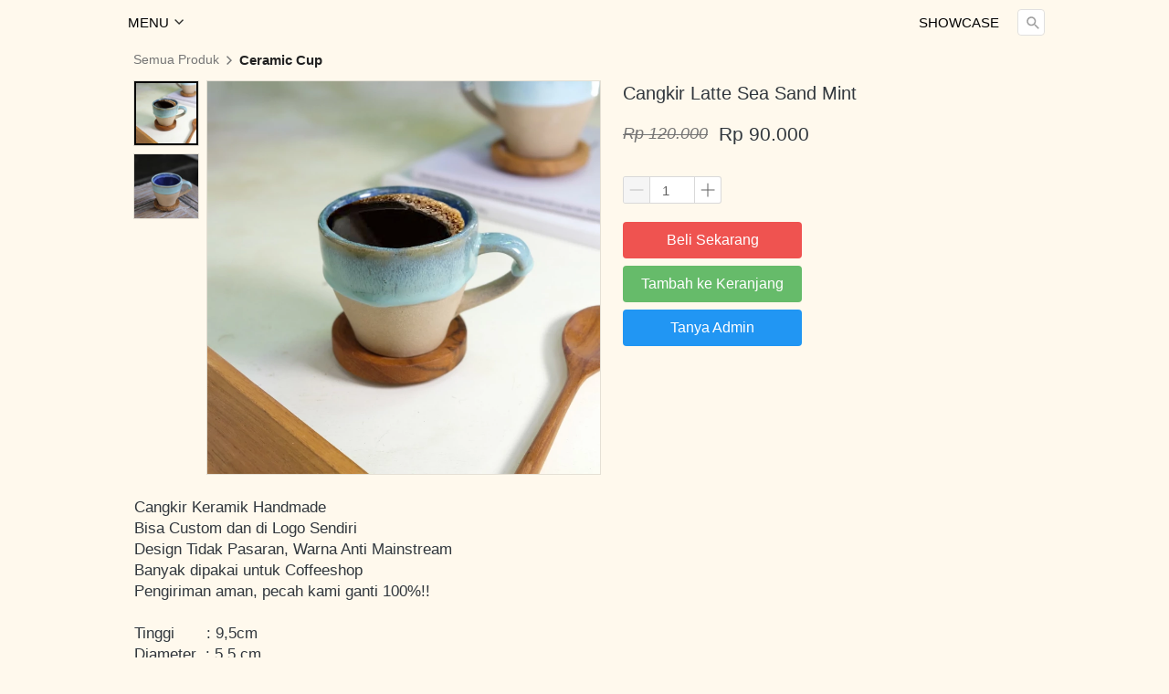

--- FILE ---
content_type: text/html; charset=utf-8
request_url: https://narunaceramic.com/product/cangkir-keramik-sea-sand-series-mint-handle-01
body_size: 23113
content:
<!DOCTYPE html><html dir="ltr" lang="id"><head prefix="og: http://ogp.me/ns# fb: http://ogp.me/ns/fb# product: http://ogp.me/ns/product#"><meta charset=utf-8><meta property="og:locale" content="id_ID"><meta content='width=device-width,initial-scale=1.0,shrink-to-fit=no' name='viewport'/><noscript><style>.lazyimg{opacity:1 !important}</style></noscript><!-- Global site tag (gtag.js) - Google Ads: 477362075 -->
<script async src="https://www.googletagmanager.com/gtag/js?id=AW-477362075"></script>
<script>
  window.dataLayer = window.dataLayer || [];
  function gtag(){dataLayer.push(arguments);}
  gtag('js', new Date());

  gtag('config', 'AW-477362075');
</script><script>window.IMAGE_CDN_DOMAIN="img.bducdn.my.id";window.PNG_IMAGE_CDN_DOMAIN="png.bducdn.my.id";</script><script>
!function(f){if(f.fbq)return;n=f.fbq=function(){n.callMethod?n.callMethod.apply(n,arguments):n.queue.push(arguments)};n.queue=[];if(!f._fbq)f._fbq=n;n.push=n;n.loaded=!0;n.version='2.0'}(window);fbq.disablePushState=true;window.fbAutoPageView=0;fbq('set','autoConfig',false,'519696595451595');fbq('init','519696595451595');fbq('set','autoConfig',false,'1534339368003523');fbq('addPixelId','1534339368003523');fbq('set','autoConfig',false,'1431306307937093');fbq('addPixelId','1431306307937093');window.bfbnc=1;;window._fbids="519696595451595,1534339368003523,1431306307937093"</script><script async src='//connect.facebook.net/en_US/fbevents.js'></script><link href="https://narunaceramic.com/product/cangkir-keramik-sea-sand-series-mint-handle-01" rel="canonical"/><meta property="og:url" content="https://narunaceramic.com/product/cangkir-keramik-sea-sand-series-mint-handle-01"/><meta property="twitter:url" content="https://narunaceramic.com/product/cangkir-keramik-sea-sand-series-mint-handle-01"/><script type="application/ld+json">{"@type":"Product","mpn":"P-1xuuW9","name":"Cangkir Latte Sea Sand Mint","sku":"P-1xuuW9","itemCondition":"http://schema.org/NewCondition","description":"Cangkir Keramik Handmade. Bisa Custom dan di Logo Sendiri. Design Tidak Pasaran, Warna Anti Mainstream. Banyak dipakai untuk Coffeeshop. Pengiriman aman, pecah kami ganti 100%!! Tinggi       : 9,5cm . Diameter  : 5,5 cm. Volume    : 190","offers":{"@type":"Offer","price":90000,"priceValidUntil":"2100-12-31T00:00:00.000Z","priceCurrency":"IDR","availability":"http://schema.org/InStock","url":"https://narunaceramic.com/product/cangkir-keramik-sea-sand-series-mint-handle-01"},"image":{"@type":"ImageObject","width":1200,"height":1200,"url":"https://img.bducdn.my.id/img/1200/bj7fqlr9bj99p1dei9/fjhcnhkwM6fFipJfjCmToBMydufyOQkyFX2rFxST5FQ.jpg"},"brand":"narunaceramic.com","@context":"http://schema.org"}</script><meta property="og:type" content="product"><meta property="twitter:card" content="summary_large_image"><meta name="google" content="notranslate"/><meta name="mobile-web-app-capable" content="yes"><meta name="apple-mobile-web-app-capable" content="yes"/><meta name="mobile-web-app-title" content="narunaceramic.com"/><meta name="apple-mobile-web-app-title" content="narunaceramic.com"/><title>Cangkir Latte Sea Sand Mint</title><meta property="og:title" content="Cangkir Latte Sea Sand Mint"><meta property="twitter:title" content="Cangkir Latte Sea Sand Mint"><meta name="description" content="Cangkir Keramik Handmade. Bisa Custom dan di Logo Sendiri. Design Tidak Pasaran, Warna Anti Mainstream. Banyak dipakai untuk Coffeeshop. Pengiriman aman, pecah kami ganti 100%!! Tinggi       : 9,5cm . Diameter  : 5,5 cm. Volume    : 190"/><meta property="og:description" content="Cangkir Keramik Handmade. Bisa Custom dan di Logo Sendiri. Design Tidak Pasaran, Warna Anti Mainstream. Banyak dipakai untuk Coffeeshop. Pengiriman aman, pecah kami ganti 100%!! Tinggi       : 9,5cm . Diameter  : 5,5 cm. Volume    : 190"/><meta property="twitter:description" content="Cangkir Keramik Handmade. Bisa Custom dan di Logo Sendiri. Design Tidak Pasaran, Warna Anti Mainstream. Banyak dipakai untuk Coffeeshop. Pengiriman aman, pecah kami ganti 100%!! Tinggi       : 9,5cm . Diameter  : 5,5 cm. Volume    : 190"/><link rel="icon" href="data:,"><meta property="og:image" content="https://img.bducdn.my.id/img/1200/bj7fqlr9bj99p1dei9/fjhcnhkwM6fFipJfjCmToBMydufyOQkyFX2rFxST5FQ.jpg"/><meta property="twitter:image" content="https://img.bducdn.my.id/img/1200/bj7fqlr9bj99p1dei9/fjhcnhkwM6fFipJfjCmToBMydufyOQkyFX2rFxST5FQ.jpg"/><meta property="og:image:height" content="1200"/><meta property="og:image:width" content="1200"/><script>var _m;window.onerror=function(m,u,l,c,e){if(!u||_m===m)return;_m=m;var xhr=new XMLHttpRequest();xhr.open('POST','//e.brdu.pw/_/error',true);xhr.send(JSON.stringify({m:m,u:u,l:l,c:c,t:e && e.message,s:e && e.stack,r:document.referrer}));return false}</script>
<script>var PHONE_COUNTRY_CODE='62'</script><script>var DEFAULT_CURRENCY="IDR"</script><script>var START_TIME=Date.now();var _lwp=[];window.bdjp=_wpjp;function _wpjp(t,r,i){window.bdjp===_wpjp&&_lwp.push([t,r,i])}</script>
<script>var initialStore=JSON.parse("[{\"query\":{\"children\":[{\"fieldName\":\"id\",\"kind\":\"Field\",\"metadata\":{\"isGenerated\":true,\"isRequisite\":true},\"type\":\"ID\"},{\"children\":[{\"children\":[{\"fieldName\":\"id\",\"kind\":\"Field\",\"metadata\":{\"isRequisite\":true},\"type\":\"ID\"}],\"fieldName\":\"customer\",\"kind\":\"Field\",\"metadata\":{\"canHaveSubselections\":true,\"inferredRootCallName\":\"node\",\"inferredPrimaryKey\":\"id\"},\"type\":\"CustomerMe\"},{\"fieldName\":\"id\",\"kind\":\"Field\",\"metadata\":{\"isGenerated\":true,\"isRequisite\":true},\"type\":\"ID\"}],\"id\":\"9pt::client\",\"kind\":\"Fragment\",\"metadata\":{\"plural\":false},\"name\":\"CustomURL_SessionRelayQL\",\"type\":\"Session\"}],\"fieldName\":\"session\",\"isDeferred\":false,\"kind\":\"Query\",\"metadata\":{},\"name\":\"SessionRoute\",\"type\":\"Session\"},\"result\":{\"session\":{\"id\":\"$session\",\"customer\":null}}},{\"query\":{\"children\":[{\"fieldName\":\"id\",\"kind\":\"Field\",\"metadata\":{\"isGenerated\":true,\"isRequisite\":true},\"type\":\"ID\"},{\"children\":[{\"fieldName\":\"id\",\"kind\":\"Field\",\"metadata\":{\"isRequisite\":true},\"type\":\"ID\"},{\"fieldName\":\"mainDomain\",\"kind\":\"Field\",\"metadata\":{},\"type\":\"MustString\"},{\"fieldName\":\"layoutSettings\",\"kind\":\"Field\",\"metadata\":{},\"type\":\"JSON\"},{\"alias\":\"page\",\"calls\":[{\"kind\":\"Call\",\"name\":\"url\",\"metadata\":{\"type\":null},\"value\":{\"kind\":\"CallValue\",\"callValue\":\"/product/cangkir-keramik-sea-sand-series-mint-handle-01\"}}],\"children\":[{\"fieldName\":\"id\",\"kind\":\"Field\",\"metadata\":{\"isRequisite\":true},\"type\":\"ID\"},{\"fieldName\":\"lastUpdate\",\"kind\":\"Field\",\"metadata\":{},\"type\":\"Float\"},{\"fieldName\":\"url\",\"kind\":\"Field\",\"metadata\":{},\"type\":\"String\"},{\"fieldName\":\"name\",\"kind\":\"Field\",\"metadata\":{},\"type\":\"MustString\"},{\"fieldName\":\"data\",\"kind\":\"Field\",\"metadata\":{},\"type\":\"JSON\"}],\"fieldName\":\"customUrlPageOpt\",\"kind\":\"Field\",\"metadata\":{\"canHaveSubselections\":true,\"inferredRootCallName\":\"node\",\"inferredPrimaryKey\":\"id\"},\"type\":\"CustomPage\"},{\"alias\":\"footer\",\"calls\":[{\"kind\":\"Call\",\"name\":\"id\",\"metadata\":{\"type\":null},\"value\":{\"kind\":\"CallValue\",\"callValue\":\"footer\"}}],\"children\":[{\"fieldName\":\"id\",\"kind\":\"Field\",\"metadata\":{\"isRequisite\":true},\"type\":\"ID\"},{\"fieldName\":\"lastUpdate\",\"kind\":\"Field\",\"metadata\":{},\"type\":\"Float\"},{\"fieldName\":\"data\",\"kind\":\"Field\",\"metadata\":{},\"type\":\"JSON\"}],\"fieldName\":\"layout\",\"kind\":\"Field\",\"metadata\":{\"canHaveSubselections\":true},\"type\":\"Layout\"},{\"alias\":\"navigation\",\"calls\":[{\"kind\":\"Call\",\"name\":\"id\",\"metadata\":{\"type\":null},\"value\":{\"kind\":\"CallValue\",\"callValue\":\"navigation\"}}],\"children\":[{\"fieldName\":\"id\",\"kind\":\"Field\",\"metadata\":{\"isRequisite\":true},\"type\":\"ID\"},{\"fieldName\":\"lastUpdate\",\"kind\":\"Field\",\"metadata\":{},\"type\":\"Float\"},{\"fieldName\":\"data\",\"kind\":\"Field\",\"metadata\":{},\"type\":\"JSON\"}],\"fieldName\":\"layout\",\"kind\":\"Field\",\"metadata\":{\"canHaveSubselections\":true},\"type\":\"Layout\"}],\"id\":\"9pu::client\",\"kind\":\"Fragment\",\"metadata\":{\"plural\":false},\"name\":\"CustomURL_CampRelayQL\",\"type\":\"Camp\"}],\"fieldName\":\"camp\",\"isDeferred\":false,\"kind\":\"Query\",\"metadata\":{},\"name\":\"CampRoute\",\"type\":\"Camp\"},\"result\":{\"camp\":{\"id\":\"bj7fqlr9bj99p1dei9\",\"mainDomain\":\"narunaceramic.com\",\"layoutSettings\":{\"favicon\":null,\"maxWidth\":1024,\"baseFontFace\":null,\"backgroundColor\":\"#ffffff\"},\"_customUrlPageOpt3GgmC7\":null,\"_layout2bLhbd\":{\"id\":\"+D-footer\",\"lastUpdate\":1765331834334,\"data\":{\"theme\":\"basic\",\"colors\":{\"item\":\"#757575\",\"title\":\"#EEEEEE\",\"background\":\"#000000\"},\"design\":\"basic\",\"maxWidth\":1024,\"sections\":[{\"ID\":\"1758004120661_5040\",\"name\":\"Alamat\",\"type\":\"footer.address\",\"sections\":[{\"ID\":\"i274399892\",\"contactType\":\"address\",\"contactValue\":\"Sawosari No.2, Salatiga, Kec. Sidorejo, Kota Salatiga, Jawa Tengah 50714\"},{\"ID\":\"i274399890\",\"contactType\":\"whatsapp\",\"contactValue\":\"0858-4894-9791\"},{\"ID\":\"i274399891\",\"contactType\":\"email\",\"contactValue\":\"hellonaruna@gmail.com\"}]},{\"ID\":\"i75696705\",\"name\":\"Social Media\",\"type\":\"footer.socialLinks\",\"sections\":[{\"ID\":\"i75696701\",\"media\":\"facebook\",\"mediaID\":\"NarunaCeramicOfficial/\"},{\"ID\":\"i75696703\",\"media\":\"instagram\",\"mediaID\":\"naruna.official\"},{\"ID\":\"i75696704\",\"media\":\"tiktok\",\"mediaID\":\"@naruna.official\"}],\"lastUpdate\":1614328608434},{\"ID\":\"1758005302210_8366\",\"name\":\"Menu\",\"type\":\"footer.links\",\"sections\":[{\"ID\":\"i274410389\",\"link\":{\"route\":\"home\",\"routeType\":1},\"text\":\"Home\",\"type\":\"footer.links.link\"},{\"ID\":\"i274410390\",\"link\":{\"route\":\"blog.post.list\",\"routeType\":1},\"text\":\"Blog\",\"type\":\"footer.links.link\"},{\"ID\":\"1758005349439_2264\",\"link\":{\"route\":\"product.category\",\"fireEvent\":\"none\",\"routeType\":1},\"text\":\"Products\",\"type\":\"footer.links.link\"},{\"ID\":\"1758005429697_3353\",\"link\":{\"route\":\"page\",\"fireEvent\":\"none\",\"routeType\":1},\"text\":\"About\",\"type\":\"footer.links.link\"}]},{\"ID\":\"1758078129042_8771\",\"name\":\"Jam Operasional\",\"type\":\"footer.text\",\"content\":{\"content\":\"Everyday 08:00 - 16:00\",\"fontFace\":\"default\",\"fontSize\":\"smaller\"},\"maxWidth\":280}],\"copyrightContent\":{\"horizontalPosition\":\"center\"}}},\"_layout2Ppcen\":{\"id\":\"+D-navigation\",\"lastUpdate\":1765331834334,\"data\":{\"theme\":\"simple\",\"colors\":{\"text\":\"#000000\",\"textHover\":\"#2196F3\",\"background\":\"#fff9ed\"},\"design\":\"belt\",\"height\":52,\"shadow\":0,\"fontFace\":\"default\",\"maxWidth\":1024,\"position\":\"stickyOnTop\",\"sections\":[{\"ID\":\"1756780932986_3993\",\"text\":\"Menu\",\"type\":\"nav.popover\",\"colors\":{\"text\":\"#212121\",\"textHover\":\"#B71C1C\",\"background\":\"#fff9ed\",\"backgroundHover\":\"rgba(255,255,255,0)\"},\"fontFace\":\"default\",\"sections\":[{\"ID\":\"i273179601\",\"link\":{\"url\":\"https://narunaceramic.com/\",\"route\":\"home\",\"fireEvent\":\"none\",\"routeType\":2},\"text\":\"Home\",\"type\":\"nav.popover.link\",\"color\":\"#2196F3\",\"showWhen\":\"always\",\"displayType\":\"link\"},{\"ID\":\"i273179602\",\"link\":{\"route\":\"page\",\"fireEvent\":\"none\",\"routeType\":1,\"routeObjectID\":\"L-Z13AT1S\"},\"text\":\"About Naruna\",\"type\":\"nav.popover.link\",\"color\":\"#2196F3\",\"showWhen\":\"always\",\"displayType\":\"link\"},{\"ID\":\"i273179603\",\"link\":{\"route\":\"blog.post.list\",\"fireEvent\":\"none\",\"routeType\":1},\"text\":\"Blog Post\",\"type\":\"nav.popover.link\",\"color\":\"#2196F3\",\"showWhen\":\"always\",\"displayType\":\"link\"}],\"showWhen\":\"always\"},{\"type\":\"nav.separator\"},{\"ID\":\"1756781449289_9104\",\"link\":{\"route\":\"product.category\",\"fireEvent\":\"none\",\"routeType\":1},\"text\":\"Showcase\",\"type\":\"nav.link\",\"color\":\"#2196F3\",\"showWhen\":\"always\",\"displayType\":\"link\"},{\"ID\":\"i71023134\",\"type\":\"nav.search\",\"widthType\":\"medium\",\"lastUpdate\":1614328608434,\"marginType\":\"small\",\"targetType\":\"product\",\"displayType\":\"icon\",\"placeholder\":\"Cari ...\"}],\"logoWidth\":200,\"separator\":true,\"mobileColors\":{\"shoppingCartIcon\":\"#F44336\"},\"mobileFontFace\":\"default\",\"logoContainerTop\":-10,\"logoContainerWidth\":100,\"makeAllTextCapital\":true,\"logoContainerHeight\":50,\"logoContainerRadius\":0,\"logoContainerRotate\":0}}}}},{\"query\":{\"children\":[{\"fieldName\":\"id\",\"kind\":\"Field\",\"metadata\":{\"isGenerated\":true,\"isRequisite\":true},\"type\":\"ID\"},{\"children\":[{\"fieldName\":\"id\",\"kind\":\"Field\",\"metadata\":{\"isRequisite\":true},\"type\":\"ID\"},{\"fieldName\":\"name\",\"kind\":\"Field\",\"metadata\":{},\"type\":\"MustString\"},{\"alias\":\"page\",\"calls\":[{\"kind\":\"Call\",\"name\":\"id\",\"metadata\":{\"type\":null},\"value\":{\"kind\":\"CallValue\",\"callValue\":\"product.detail\"}}],\"children\":[{\"fieldName\":\"id\",\"kind\":\"Field\",\"metadata\":{\"isRequisite\":true},\"type\":\"ID\"},{\"fieldName\":\"lastUpdate\",\"kind\":\"Field\",\"metadata\":{},\"type\":\"Float\"},{\"fieldName\":\"data\",\"kind\":\"Field\",\"metadata\":{},\"type\":\"JSON\"}],\"fieldName\":\"layout\",\"kind\":\"Field\",\"metadata\":{\"canHaveSubselections\":true},\"type\":\"Layout\"}],\"id\":\"9pw::client\",\"kind\":\"Fragment\",\"metadata\":{\"plural\":false},\"name\":\"RenderPage_CampRelayQL\",\"type\":\"Camp\"}],\"fieldName\":\"camp\",\"isDeferred\":false,\"kind\":\"Query\",\"metadata\":{},\"name\":\"RenderPage\",\"type\":\"Camp\"},\"result\":{\"camp\":{\"id\":\"bj7fqlr9bj99p1dei9\",\"name\":\"Naruna\",\"_layout2YNiJg\":{\"id\":\"+D-product.detail\",\"lastUpdate\":1758870140668,\"data\":{\"maxWidth\":-1,\"sections\":[{\"ID\":\"i71023156\",\"type\":\"product.breadcrumbs\",\"background\":{\"paddingVertical\":6,\"paddingDifferent\":true}},{\"ID\":\"i71023157\",\"type\":\"product.buyForm\",\"colors\":{\"variationHighlight\":\"#2196F3\"},\"design\":\"basic\",\"buttons\":[{\"ID\":\"i71023074\",\"size\":\"large\",\"text\":\"Beli Sekarang\",\"usage\":\"checkout\",\"colors\":{\"button\":\"#EF5350\"},\"design\":\"fill\"},{\"ID\":\"i71023075\",\"size\":\"large\",\"text\":\"Tambah ke Keranjang\",\"usage\":\"addToCart\",\"colors\":{\"button\":\"#66BB6A\"},\"design\":\"fill\"},{\"v\":2,\"ID\":\"1703140808980_4914\",\"size\":\"large\",\"text\":\"Tanya Admin\",\"usage\":\"sendToWhatsApp\",\"design\":\"fill\",\"radius\":4,\"shadow\":0,\"fontFace\":\"default\",\"usagePhone\":\"+6285848949791\",\"usageFireEvent\":\"none\"}],\"fireEvent\":{\"view\":\"viewContent\"},\"showPrice\":\"always\",\"showStock\":0,\"showTotal\":0,\"nameFontFace\":\"default\",\"weightFormat\":\"no\",\"counterFormat\":1,\"priceFontFace\":\"default\",\"thumbnailPosition\":\"left\",\"variationSelection\":\"full\",\"disableImageDownload\":false,\"showWholesalePriceTable\":1},{\"ID\":\"i71023158\",\"type\":\"product.description\"},{\"ID\":\"i71023159\",\"type\":\"text\",\"content\":{\"content\":{\"blocks\":[{\"text\":\"Produk Lainnya\",\"type\":\"header-two\"}]},\"textAlign\":\"left\"},\"background\":{\"paddingVertical\":60,\"paddingDifferent\":true}},{\"ID\":\"i71023160\",\"row\":1,\"type\":\"product.list\",\"align\":\"center\",\"share\":{\"show\":true,\"text\":\"Share\",\"sections\":[{\"ID\":\"i71023066\",\"media\":\"linkedin\"},{\"ID\":\"i71023067\",\"media\":\"facebook\"},{\"ID\":\"i71023068\",\"media\":\"lineChat\"},{\"ID\":\"i71023069\",\"media\":\"twitter\"},{\"ID\":\"i71023070\",\"media\":\"googlePlus\"},{\"ID\":\"i71023071\",\"media\":\"whatsApp\"},{\"ID\":\"i71023072\",\"media\":\"telegram\"}]},\"space\":2,\"button\":{\"text\":\"Lihat Detil\",\"hidden\":true},\"colors\":{\"name\":\"#1976D2\",\"image\":\"#ffffff\",\"price\":\"#212121\",\"border\":\"rgba(255,255,255,0)\",\"salePrice\":\"#616161\",\"borderRadius\":4},\"column\":6,\"design\":\"cards\",\"shadow\":1,\"nameRow\":2,\"listType\":\"recommendation\",\"imageRatio\":\"100%\",\"borderRadius\":4}],\"backgroundColor\":\"#fff9ed\"}}}}},{\"query\":{\"children\":[{\"fieldName\":\"id\",\"kind\":\"Field\",\"metadata\":{\"isGenerated\":true,\"isRequisite\":true},\"type\":\"ID\"},{\"children\":[{\"fieldName\":\"createdAt\",\"kind\":\"Field\",\"metadata\":{},\"type\":\"Float\"},{\"alias\":\"noRootLogo\",\"calls\":[{\"kind\":\"Call\",\"name\":\"key\",\"metadata\":{\"type\":null},\"value\":{\"kind\":\"CallValue\",\"callValue\":\"layout.noRootLogo\"}},{\"kind\":\"Call\",\"name\":\"context\",\"metadata\":{\"type\":null},\"value\":{\"kind\":\"CallValue\",\"callValue\":\"plan\"}}],\"fieldName\":\"flag\",\"kind\":\"Field\",\"metadata\":{},\"type\":\"Int\"},{\"alias\":\"forceNoRootLogo\",\"calls\":[{\"kind\":\"Call\",\"name\":\"key\",\"metadata\":{\"type\":null},\"value\":{\"kind\":\"CallValue\",\"callValue\":\"layout.forceNoRootLogo\"}}],\"fieldName\":\"flag\",\"kind\":\"Field\",\"metadata\":{},\"type\":\"Int\"},{\"fieldName\":\"id\",\"kind\":\"Field\",\"metadata\":{\"isGenerated\":true,\"isRequisite\":true},\"type\":\"ID\"}],\"id\":\"9pD::client\",\"kind\":\"Fragment\",\"metadata\":{\"plural\":false},\"name\":\"Footer_CampRelayQL\",\"type\":\"Camp\"}],\"fieldName\":\"camp\",\"isDeferred\":false,\"kind\":\"Query\",\"metadata\":{},\"name\":\"CampRoute\",\"type\":\"Camp\"},\"result\":{\"camp\":{\"id\":\"bj7fqlr9bj99p1dei9\",\"createdAt\":1582077268930,\"_flag2ZS3GU\":1,\"_flag4Byc1O\":0}}},{\"query\":{\"children\":[{\"fieldName\":\"id\",\"kind\":\"Field\",\"metadata\":{\"isGenerated\":true,\"isRequisite\":true},\"type\":\"ID\"},{\"children\":[{\"alias\":\"product\",\"calls\":[{\"kind\":\"Call\",\"name\":\"slug\",\"metadata\":{\"type\":null},\"value\":{\"kind\":\"CallValue\",\"callValue\":\"cangkir-keramik-sea-sand-series-mint-handle-01\"}},{\"kind\":\"Call\",\"name\":\"viewer\",\"metadata\":{\"type\":\"ViewerLevelEnum\"},\"value\":null}],\"children\":[{\"fieldName\":\"id\",\"kind\":\"Field\",\"metadata\":{\"isGenerated\":true,\"isRequisite\":true},\"type\":\"ID\"},{\"children\":[{\"fieldName\":\"id\",\"kind\":\"Field\",\"metadata\":{\"isRequisite\":true},\"type\":\"ID\"},{\"fieldName\":\"name\",\"kind\":\"Field\",\"metadata\":{},\"type\":\"MustString\"},{\"fieldName\":\"pictures\",\"kind\":\"Field\",\"metadata\":{\"isPlural\":true},\"type\":\"String\"},{\"fieldName\":\"sku\",\"kind\":\"Field\",\"metadata\":{},\"type\":\"String\"},{\"fieldName\":\"slug\",\"kind\":\"Field\",\"metadata\":{},\"type\":\"Slug\"},{\"fieldName\":\"omniIdList\",\"kind\":\"Field\",\"metadata\":{\"isPlural\":true},\"type\":\"String\"},{\"fieldName\":\"description\",\"kind\":\"Field\",\"metadata\":{},\"type\":\"JSON\"},{\"fieldName\":\"seoTitle\",\"kind\":\"Field\",\"metadata\":{},\"type\":\"String\"},{\"fieldName\":\"seoDescription\",\"kind\":\"Field\",\"metadata\":{},\"type\":\"String\"},{\"fieldName\":\"seoIndex\",\"kind\":\"Field\",\"metadata\":{},\"type\":\"Boolean\"},{\"fieldName\":\"preOrderDays\",\"kind\":\"Field\",\"metadata\":{},\"type\":\"Int\"},{\"fieldName\":\"preOrderDownPayment\",\"kind\":\"Field\",\"metadata\":{},\"type\":\"Int\"},{\"fieldName\":\"stockManagement\",\"kind\":\"Field\",\"metadata\":{},\"type\":\"Int\"},{\"fieldName\":\"ratingStats\",\"kind\":\"Field\",\"metadata\":{},\"type\":\"JSON\"},{\"fieldName\":\"minPurchaseCount\",\"kind\":\"Field\",\"metadata\":{},\"type\":\"Int\"},{\"fieldName\":\"maxPurchaseCount\",\"kind\":\"Field\",\"metadata\":{},\"type\":\"Int\"},{\"children\":[{\"fieldName\":\"authorName\",\"kind\":\"Field\",\"metadata\":{},\"type\":\"String\"},{\"fieldName\":\"rating\",\"kind\":\"Field\",\"metadata\":{},\"type\":\"Int\"},{\"fieldName\":\"review\",\"kind\":\"Field\",\"metadata\":{},\"type\":\"JSON\"},{\"fieldName\":\"id\",\"kind\":\"Field\",\"metadata\":{\"isGenerated\":true,\"isRequisite\":true},\"type\":\"ID\"}],\"fieldName\":\"reviewSample\",\"kind\":\"Field\",\"metadata\":{\"canHaveSubselections\":true,\"inferredRootCallName\":\"node\",\"inferredPrimaryKey\":\"id\"},\"type\":\"ProductReview\"},{\"children\":[{\"fieldName\":\"name\",\"kind\":\"Field\",\"metadata\":{},\"type\":\"MustString\"},{\"fieldName\":\"id\",\"kind\":\"Field\",\"metadata\":{\"isGenerated\":true,\"isRequisite\":true},\"type\":\"ID\"}],\"fieldName\":\"category\",\"kind\":\"Field\",\"metadata\":{\"canHaveSubselections\":true},\"type\":\"ProductCategory\"},{\"children\":[{\"fieldName\":\"ID\",\"kind\":\"Field\",\"metadata\":{},\"type\":\"MustString\"},{\"fieldName\":\"name\",\"kind\":\"Field\",\"metadata\":{},\"type\":\"MustString\"},{\"children\":[{\"fieldName\":\"ID\",\"kind\":\"Field\",\"metadata\":{},\"type\":\"MustString\"},{\"fieldName\":\"name\",\"kind\":\"Field\",\"metadata\":{},\"type\":\"MustString\"},{\"fieldName\":\"image\",\"kind\":\"Field\",\"metadata\":{},\"type\":\"String\"},{\"fieldName\":\"color\",\"kind\":\"Field\",\"metadata\":{},\"type\":\"String\"}],\"fieldName\":\"options\",\"kind\":\"Field\",\"metadata\":{\"canHaveSubselections\":true,\"isPlural\":true},\"type\":\"ProductVariationOption\"}],\"fieldName\":\"variations\",\"kind\":\"Field\",\"metadata\":{\"canHaveSubselections\":true,\"isPlural\":true},\"type\":\"ProductVariation\"},{\"children\":[{\"fieldName\":\"variationID\",\"kind\":\"Field\",\"metadata\":{},\"type\":\"MustString\"},{\"fieldName\":\"stock\",\"kind\":\"Field\",\"metadata\":{},\"type\":\"Int\"},{\"fieldName\":\"id\",\"kind\":\"Field\",\"metadata\":{\"isGenerated\":true,\"isRequisite\":true},\"type\":\"ID\"}],\"fieldName\":\"stocks\",\"kind\":\"Field\",\"metadata\":{\"canHaveSubselections\":true,\"isPlural\":true},\"type\":\"ProductStock\"},{\"children\":[{\"fieldName\":\"variationID\",\"kind\":\"Field\",\"metadata\":{},\"type\":\"MustString\"},{\"fieldName\":\"weight\",\"kind\":\"Field\",\"metadata\":{},\"type\":\"Float\"}],\"fieldName\":\"weights\",\"kind\":\"Field\",\"metadata\":{\"canHaveSubselections\":true,\"isPlural\":true},\"type\":\"ProductWeight\"},{\"calls\":[{\"kind\":\"Call\",\"name\":\"reseller\",\"metadata\":{\"type\":null},\"value\":{\"kind\":\"CallValue\",\"callValue\":true}}],\"children\":[{\"fieldName\":\"variationID\",\"kind\":\"Field\",\"metadata\":{},\"type\":\"MustString\"},{\"fieldName\":\"price\",\"kind\":\"Field\",\"metadata\":{},\"type\":\"Price\"},{\"fieldName\":\"preOrderPrice\",\"kind\":\"Field\",\"metadata\":{},\"type\":\"Price\"},{\"fieldName\":\"salePrice\",\"kind\":\"Field\",\"metadata\":{},\"type\":\"Price\"},{\"fieldName\":\"currency\",\"kind\":\"Field\",\"metadata\":{},\"type\":\"Int\"}],\"fieldName\":\"prices\",\"kind\":\"Field\",\"metadata\":{\"canHaveSubselections\":true,\"isPlural\":true},\"type\":\"ProductPrice\"}],\"id\":\"9pE::client\",\"kind\":\"Fragment\",\"metadata\":{\"plural\":false},\"name\":\"BuyProductRelayQL\",\"type\":\"Product\"}],\"fieldName\":\"productBySlug\",\"kind\":\"Field\",\"metadata\":{\"canHaveSubselections\":true,\"inferredRootCallName\":\"node\",\"inferredPrimaryKey\":\"id\"},\"type\":\"Product\"},{\"fieldName\":\"id\",\"kind\":\"Field\",\"metadata\":{\"isGenerated\":true,\"isRequisite\":true},\"type\":\"ID\"},{\"children\":[{\"fieldName\":\"id\",\"kind\":\"Field\",\"metadata\":{\"isRequisite\":true},\"type\":\"ID\"},{\"fieldName\":\"currency\",\"kind\":\"Field\",\"metadata\":{},\"type\":\"Int\"},{\"calls\":[{\"kind\":\"Call\",\"name\":\"keys\",\"metadata\":{\"type\":null},\"value\":[{\"kind\":\"CallValue\",\"callValue\":\"sitemap.products\"},{\"kind\":\"CallValue\",\"callValue\":\"security.relaxTrademarks\"}]}],\"fieldName\":\"flags\",\"kind\":\"Field\",\"metadata\":{\"isPlural\":true},\"type\":\"Int\"}],\"id\":\"9pF::client\",\"kind\":\"Fragment\",\"metadata\":{\"plural\":false},\"name\":\"BuyProductRelayQL\",\"type\":\"Camp\"}],\"id\":\"9pG::client\",\"kind\":\"Fragment\",\"metadata\":{\"plural\":false},\"name\":\"BuyProduct_CampRelayQL\",\"type\":\"Camp\"}],\"fieldName\":\"camp\",\"isDeferred\":false,\"kind\":\"Query\",\"metadata\":{},\"name\":\"SlugRoute\",\"type\":\"Camp\"},\"result\":{\"camp\":{\"id\":\"bj7fqlr9bj99p1dei9\",\"_productBySlug2OrbAL\":{\"id\":\"P-1xuuW9\",\"name\":\"Cangkir Latte Sea Sand Mint\",\"pictures\":[\"cdn://img/_/bj7fqlr9bj99p1dei9/fjhcnhkwM6fFipJfjCmToBMydufyOQkyFX2rFxST5FQ.jpg#dc=cdcec4&w=1280&h=1280\",\"cdn://img/_/bj7fqlr9bj99p1dei9/him2C4tOM80PCWxhimYQs482pgpHd8Tv6dXx1DDijUQ.jpg#dc=2a292d&w=2000&h=2000\"],\"sku\":null,\"slug\":\"cangkir-keramik-sea-sand-series-mint-handle-01\",\"omniIdList\":[],\"description\":{\"blocks\":[{\"text\":\"Cangkir Keramik Handmade\"},{\"text\":\"Bisa Custom dan di Logo Sendiri\"},{\"text\":\"Design Tidak Pasaran, Warna Anti Mainstream\"},{\"text\":\"Banyak dipakai untuk Coffeeshop\"},{\"text\":\"Pengiriman aman, pecah kami ganti 100%!!\"},{},{\"text\":\"Tinggi       : 9,5cm \"},{\"text\":\"Diameter  : 5,5 cm\"},{\"text\":\"Volume    : 190 ml\"},{\"text\":\"Berat : 300gr\"},{\"text\":\"Bahan : Keramik tebal\"},{},{\"text\":\"Catatan :\"},{\"text\":\"free tatakan kami kirim acak sesuai ketersediaan stock\"},{\"text\":\"produk kami handmade dan memiliki range warna sehingga satu dengan yang lain tidak akan sama persis\"},{\"text\":\"bila ada barang yang pecah saat sampai silahkan hubungi via chat, akan kami ganti!\"},{},{\"text\":\"Batas Jam pemesanan dan pengiriman :\"},{\"text\":\"Senin-Jumat : 08.00 - 14.00 akan diproses di hari yang sama\"},{\"text\":\"Namun bila di atas jam 14.00 akan diproses keesokan harinya\"},{},{\"text\":\"Sabtu-Minggu Libur namun pemesanan yang masuk di hari libur tersebut akan diproses penerimaan pesanan.\"},{\"text\":\"dan akan dikirimkan di hari Senin.\"},{},{\"text\":\"Microwave safe\"},{\"text\":\"100% karya anak Bangsa\"},{\"text\":\"Made in Indonesia\"}],\"version\":\"1\",\"entityMap\":{}},\"seoTitle\":null,\"seoDescription\":null,\"seoIndex\":true,\"preOrderDays\":null,\"preOrderDownPayment\":null,\"stockManagement\":2,\"ratingStats\":null,\"minPurchaseCount\":null,\"maxPurchaseCount\":null,\"reviewSample\":null,\"category\":{\"name\":\"Ceramic Cup\",\"id\":\"M-1583740319657\"},\"variations\":[],\"stocks\":[{\"variationID\":\"\",\"stock\":10,\"id\":\"2+F-P-1xuuW9-0\"}],\"weights\":[{\"variationID\":\"\",\"weight\":300}],\"_pricespvzTv\":[{\"variationID\":\"\",\"price\":90000,\"preOrderPrice\":null,\"salePrice\":120000,\"currency\":0}]},\"currency\":2,\"_flags2LjRCd\":[1,1]}}},{\"query\":{\"children\":[{\"fieldName\":\"id\",\"kind\":\"Field\",\"metadata\":{\"isGenerated\":true,\"isRequisite\":true},\"type\":\"ID\"},{\"children\":[{\"alias\":\"product\",\"calls\":[{\"kind\":\"Call\",\"name\":\"slug\",\"metadata\":{\"type\":null},\"value\":{\"kind\":\"CallValue\",\"callValue\":\"cangkir-keramik-sea-sand-series-mint-handle-01\"}},{\"kind\":\"Call\",\"name\":\"viewer\",\"metadata\":{\"type\":\"ViewerLevelEnum\"},\"value\":null}],\"children\":[{\"children\":[{\"children\":[{\"fieldName\":\"id\",\"kind\":\"Field\",\"metadata\":{\"isRequisite\":true},\"type\":\"ID\"},{\"fieldName\":\"name\",\"kind\":\"Field\",\"metadata\":{},\"type\":\"MustString\"},{\"fieldName\":\"slug\",\"kind\":\"Field\",\"metadata\":{},\"type\":\"MustString\"}],\"fieldName\":\"categoryCrumbs\",\"kind\":\"Field\",\"metadata\":{\"canHaveSubselections\":true,\"isPlural\":true},\"type\":\"ProductCategory\"},{\"fieldName\":\"id\",\"kind\":\"Field\",\"metadata\":{\"isGenerated\":true,\"isRequisite\":true},\"type\":\"ID\"}],\"fieldName\":\"category\",\"kind\":\"Field\",\"metadata\":{\"canHaveSubselections\":true},\"type\":\"ProductCategory\"},{\"fieldName\":\"id\",\"kind\":\"Field\",\"metadata\":{\"isGenerated\":true,\"isRequisite\":true},\"type\":\"ID\"}],\"fieldName\":\"productBySlug\",\"kind\":\"Field\",\"metadata\":{\"canHaveSubselections\":true,\"inferredRootCallName\":\"node\",\"inferredPrimaryKey\":\"id\"},\"type\":\"Product\"},{\"fieldName\":\"id\",\"kind\":\"Field\",\"metadata\":{\"isGenerated\":true,\"isRequisite\":true},\"type\":\"ID\"}],\"id\":\"9pH::client\",\"kind\":\"Fragment\",\"metadata\":{\"plural\":false},\"name\":\"BasicBreadcrumbs_CampRelayQL\",\"type\":\"Camp\"}],\"fieldName\":\"camp\",\"isDeferred\":false,\"kind\":\"Query\",\"metadata\":{},\"name\":\"SlugRoute\",\"type\":\"Camp\"},\"result\":{\"camp\":{\"id\":\"bj7fqlr9bj99p1dei9\",\"_productBySlug2OrbAL\":{\"category\":{\"categoryCrumbs\":[{\"id\":\"M-1583740319657\",\"name\":\"Ceramic Cup\",\"slug\":\"coffee-cup\"}],\"id\":\"M-1583740319657\"},\"id\":\"P-1xuuW9\"}}}},{\"query\":{\"children\":[{\"fieldName\":\"id\",\"kind\":\"Field\",\"metadata\":{\"isGenerated\":true,\"isRequisite\":true},\"type\":\"ID\"},{\"children\":[{\"alias\":\"product\",\"calls\":[{\"kind\":\"Call\",\"name\":\"slug\",\"metadata\":{\"type\":null},\"value\":{\"kind\":\"CallValue\",\"callValue\":\"cangkir-keramik-sea-sand-series-mint-handle-01\"}},{\"kind\":\"Call\",\"name\":\"viewer\",\"metadata\":{\"type\":\"ViewerLevelEnum\"},\"value\":null}],\"children\":[{\"calls\":[{\"kind\":\"Call\",\"name\":\"first\",\"metadata\":{\"type\":null},\"value\":{\"kind\":\"CallValue\",\"callValue\":6}},{\"kind\":\"Call\",\"name\":\"viewer\",\"metadata\":{\"type\":\"ViewerLevelEnum\"},\"value\":null}],\"children\":[{\"fieldName\":\"id\",\"kind\":\"Field\",\"metadata\":{\"isGenerated\":true,\"isRequisite\":true},\"type\":\"ID\"},{\"children\":[{\"fieldName\":\"id\",\"kind\":\"Field\",\"metadata\":{\"isRequisite\":true},\"type\":\"ID\"},{\"fieldName\":\"slug\",\"kind\":\"Field\",\"metadata\":{},\"type\":\"Slug\"},{\"fieldName\":\"name\",\"kind\":\"Field\",\"metadata\":{},\"type\":\"MustString\"},{\"fieldName\":\"ratingStats\",\"kind\":\"Field\",\"metadata\":{},\"type\":\"JSON\"},{\"fieldName\":\"hasStock\",\"kind\":\"Field\",\"metadata\":{},\"type\":\"Boolean\"},{\"calls\":[{\"kind\":\"Call\",\"name\":\"reseller\",\"metadata\":{\"type\":null},\"value\":{\"kind\":\"CallValue\",\"callValue\":true}}],\"fieldName\":\"minPrice\",\"kind\":\"Field\",\"metadata\":{},\"type\":\"Price\"},{\"calls\":[{\"kind\":\"Call\",\"name\":\"reseller\",\"metadata\":{\"type\":null},\"value\":{\"kind\":\"CallValue\",\"callValue\":true}}],\"fieldName\":\"maxPrice\",\"kind\":\"Field\",\"metadata\":{},\"type\":\"Price\"},{\"calls\":[{\"kind\":\"Call\",\"name\":\"reseller\",\"metadata\":{\"type\":null},\"value\":{\"kind\":\"CallValue\",\"callValue\":true}}],\"fieldName\":\"minSalePrice\",\"kind\":\"Field\",\"metadata\":{},\"type\":\"Price\"},{\"calls\":[{\"kind\":\"Call\",\"name\":\"first\",\"metadata\":{\"type\":null},\"value\":{\"kind\":\"CallValue\",\"callValue\":1}}],\"fieldName\":\"pictures\",\"kind\":\"Field\",\"metadata\":{\"isPlural\":true},\"type\":\"String\"}],\"id\":\"9pI::client\",\"kind\":\"Fragment\",\"metadata\":{\"plural\":false},\"name\":\"ProductListRelayQL\",\"type\":\"Product\"}],\"fieldName\":\"similarProducts\",\"kind\":\"Field\",\"metadata\":{\"canHaveSubselections\":true,\"inferredRootCallName\":\"node\",\"inferredPrimaryKey\":\"id\",\"isPlural\":true},\"type\":\"Product\"},{\"fieldName\":\"id\",\"kind\":\"Field\",\"metadata\":{\"isGenerated\":true,\"isRequisite\":true},\"type\":\"ID\"}],\"fieldName\":\"productBySlug\",\"kind\":\"Field\",\"metadata\":{\"canHaveSubselections\":true,\"inferredRootCallName\":\"node\",\"inferredPrimaryKey\":\"id\"},\"type\":\"Product\"},{\"fieldName\":\"id\",\"kind\":\"Field\",\"metadata\":{\"isGenerated\":true,\"isRequisite\":true},\"type\":\"ID\"},{\"children\":[{\"fieldName\":\"currency\",\"kind\":\"Field\",\"metadata\":{},\"type\":\"Int\"},{\"fieldName\":\"id\",\"kind\":\"Field\",\"metadata\":{\"isGenerated\":true,\"isRequisite\":true},\"type\":\"ID\"}],\"id\":\"9pJ::client\",\"kind\":\"Fragment\",\"metadata\":{\"plural\":false},\"name\":\"ProductListRelayQL\",\"type\":\"Camp\"}],\"id\":\"9pK::client\",\"kind\":\"Fragment\",\"metadata\":{\"plural\":false},\"name\":\"ProductList_CampRelayQL\",\"type\":\"Camp\"}],\"fieldName\":\"camp\",\"isDeferred\":false,\"kind\":\"Query\",\"metadata\":{},\"name\":\"CampRoute\",\"type\":\"Camp\"},\"result\":{\"camp\":{\"id\":\"bj7fqlr9bj99p1dei9\",\"_productBySlug2OrbAL\":{\"_similarProducts28gpGD\":[{\"id\":\"P-kafTc\",\"slug\":\"cangkir-keramik-sea-sand-series-hijau-handle-01\",\"name\":\"Cangkir Latte Sea Sand Hijau\",\"ratingStats\":null,\"hasStock\":true,\"_minPrice30KID5\":90000,\"_maxPrice2WFay1\":90000,\"_minSalePrice3ub8kY\":120000,\"_pictures1A32Zn\":[\"cdn://img/_/bj7fqlr9bj99p1dei9/hHUYHQkNj4VtCPOhHbFIxhSFstMEf8RIWp6JJ8XhiEA.jpg#dc=2a292d&w=2000&h=2000\"]},{\"id\":\"P-Z2jIWik\",\"slug\":\"cangkir-keramik-sea-sand-series-ungu-handle-01\",\"name\":\"Cangkir Latte Sea Sand Ungu\",\"ratingStats\":null,\"hasStock\":true,\"_minPrice30KID5\":90000,\"_maxPrice2WFay1\":90000,\"_minSalePrice3ub8kY\":120000,\"_pictures1A32Zn\":[\"cdn://img/_/bj7fqlr9bj99p1dei9/hHSCbzMpHyKwHH5hHSJ6VDJOduBybrSyb9MEPb4jriw.jpg#dc=bdb8b8&w=1000&h=1000\"]},{\"id\":\"P-ZI8vSa\",\"slug\":\"mug-keramik-sea-sand-series-mint-unhandle\",\"name\":\"Cangkir Unhandle Sea Sand Mint\",\"ratingStats\":null,\"hasStock\":true,\"_minPrice30KID5\":88000,\"_maxPrice2WFay1\":88000,\"_minSalePrice3ub8kY\":115000,\"_pictures1A32Zn\":[\"cdn://img/_/bj7fqlr9bj99p1dei9/fjhG6hx9Nj37CfXfjCmU9XhT3S5TazS12MBnTeslzldA.jpg#dc=cdcecc&w=1280&h=1280\"]},{\"id\":\"P-1j8n8Y\",\"slug\":\"mug-keramik-sea-sand-series-biru-unhandle\",\"name\":\"Cangkir Unhandle Sea Sand Biru\",\"ratingStats\":null,\"hasStock\":true,\"_minPrice30KID5\":88000,\"_maxPrice2WFay1\":88000,\"_minSalePrice3ub8kY\":115000,\"_pictures1A32Zn\":[\"cdn://img/_/bj7fqlr9bj99p1dei9/hHqGy7fKDg7RLs2hHJk1ABHJ4PMIYTQ66nDMEf0VSqbw.jpg#dc=2d2d34&w=2000&h=2000\"]},{\"id\":\"P-Z1emBtU\",\"slug\":\"mug-keramik-sea-sand-series-ungu-unhandle\",\"name\":\"Cangkir Unhandle Sea Sand Ungu\",\"ratingStats\":null,\"hasStock\":true,\"_minPrice30KID5\":88000,\"_maxPrice2WFay1\":88000,\"_minSalePrice3ub8kY\":115000,\"_pictures1A32Zn\":[\"cdn://img/_/bj7fqlr9bj99p1dei9/himHfbLmK1Ia0hlhiTK6TSMJ9QdbioRtmUJkuWaEGlyQ.jpg#dc=29272c&w=2000&h=2000\"]},{\"id\":\"P-2ulgIV\",\"slug\":\"mug-keramik-sea-sand-series-hijau-unhandle\",\"name\":\"Cangkir  Unhandle Sea Sand Hijau\",\"ratingStats\":null,\"hasStock\":true,\"_minPrice30KID5\":88000,\"_maxPrice2WFay1\":88000,\"_minSalePrice3ub8kY\":115000,\"_pictures1A32Zn\":[\"cdn://img/_/bj7fqlr9bj99p1dei9/hHaYZJ2I074p00UhHbFtYb6fmqnkVnQJWuBMWz6WBNew.jpg#dc=27262a&w=2000&h=2000\"]}],\"id\":\"P-1xuuW9\"},\"currency\":2}}}]");var _cdnd="https://bducdn.my.id/5426/"</script>
<script>if(!window.Intl){var s=document.createElement('script');s.src='https://bducdn.my.id/polyfill/Intl-id.js';document.getElementsByTagName('head')[0].appendChild(s);}</script>
<script>!function(e,n){"object"==typeof exports&&"undefined"!=typeof module?n():"function"==typeof define&&define.amd?define(n):n()}(0,function(){function e(){}function n(e){if(!(this instanceof n))throw new TypeError("mustusenew");if("function"!=typeof e)throw new TypeError("nofn");this._state=0,this._handled=!1,this._value=undefined,this._deferreds=[],f(e,this)}function t(e,t){for(;3===e._state;)e=e._value;0!==e._state?(e._handled=!0,n._immediateFn(function(){var n=1===e._state?t.onFulfilled:t.onRejected;if(null!==n){var i;try{i=n(e._value)}catch(f){return void r(t.promise,f)}o(t.promise,i)}else(1===e._state?o:r)(t.promise,e._value)})):e._deferreds.push(t)}function o(e,t){try{if(t===e)throw new TypeError("resolveself.");if(t&&("object"==typeof t||"function"==typeof t)){var o=t.then;if(t instanceof n)return e._state=3,e._value=t,void i(e);if("function"==typeof o)return void f(function(e,n){return function(){e.apply(n,arguments)}}(o,t),e)}e._state=1,e._value=t,i(e)}catch(u){r(e,u)}}function r(e,n){e._state=2,e._value=n,i(e)}function i(e){2===e._state&&0===e._deferreds.length&&n._immediateFn(function(){e._handled||n._unhandledRejectionFn(e._value)});for(var o=0,r=e._deferreds.length;r>o;o++)t(e,e._deferreds[o]);e._deferreds=null}function f(e,n){var t=!1;try{e(function(e){t||(t=!0,o(n,e))},function(e){t||(t=!0,r(n,e))})}catch(i){if(t)return;t=!0,r(n,i)}}var u=function(e){var n=this.constructor;return this.then(function(t){return n.resolve(e()).then(function(){return t})},function(t){return n.resolve(e()).then(function(){return n.reject(t)})})},c=setTimeout;n.prototype["catch"]=function(e){return this.then(null,e)},n.prototype.then=function(n,o){var r=new this.constructor(e);return t(this,new function(e,n,t){this.onFulfilled="function"==typeof e?e:null,this.onRejected="function"==typeof n?n:null,this.promise=t}(n,o,r)),r},n.prototype["finally"]=u,n.all=function(e){return new n(function(n,t){function o(e,f){try{if(f&&("object"==typeof f||"function"==typeof f)){var u=f.then;if("function"==typeof u)return void u.call(f,function(n){o(e,n)},t)}r[e]=f,0==--i&&n(r)}catch(c){t(c)}}if(!e||"undefined"==typeof e.length)throw new TypeError("notarray");var r=Array.prototype.slice.call(e);if(0===r.length)return n([]);for(var i=r.length,f=0;r.length>f;f++)o(f,r[f])})},n.resolve=function(e){return e&&"object"==typeof e&&e.constructor===n?e:new n(function(n){n(e)})},n.reject=function(e){return new n(function(n,t){t(e)})},n.race=function(e){return new n(function(n,t){for(var o=0,r=e.length;r>o;o++)e[o].then(n,t)})},n._immediateFn="function"==typeof setImmediate&&function(e){setImmediate(e)}||function(e){c(e,0)},n._unhandledRejectionFn=function(e){void 0!==console&&console&&console.warn("Unhandled Promise:",e)};var l=window;l.Promise?l.Promise.prototype["finally"]||(l.Promise.prototype["finally"]=u):l.Promise=n});</script>
<script async crossorigin="anonymous" src="https://bducdn.my.id/5426/camp.js"></script><script async crossorigin="anonymous" src="https://bducdn.my.id/5426/0.js"></script>
<script async crossorigin="anonymous" src="https://bducdn.my.id/5426/16.js"></script>
<script async crossorigin="anonymous" src="https://bducdn.my.id/5426/25.js"></script>
<script async crossorigin="anonymous" src="https://bducdn.my.id/5426/19.js"></script>
<script async crossorigin="anonymous" src="https://bducdn.my.id/5426/47.js"></script>
<script async crossorigin="anonymous" src="https://bducdn.my.id/5426/15.js"></script>
<script async crossorigin="anonymous" src="https://bducdn.my.id/5426/14.js"></script>
<script async crossorigin="anonymous" src="https://bducdn.my.id/5426/34.js"></script>
<script async crossorigin="anonymous" src="https://bducdn.my.id/5426/44.js"></script>
<script async crossorigin="anonymous" src="https://bducdn.my.id/5426/21.js"></script>
<script async crossorigin="anonymous" src="https://bducdn.my.id/5426/13.js"></script>
<script>var ASSETS=[].slice.call(document.querySelectorAll('script')).filter(function(s){return~s.src.indexOf('https://bducdn.my.id/5426/')});var SCRIPTS_P=ASSETS.map(function(s){return new Promise(function(rs,rj){s.onload=rs;s.onerror=rj})});Promise.all(SCRIPTS_P).then(function(){var w=window.bdjp;w!==_wpjp&&_lwp.forEach(function(x){w(x[0],x[1],x[2])});}).catch(function(s){var u=s&&s.target&&s.target.src;document.getElementById('_iep').style.display='block';})</script><script>function _ap(s){var _=document,h=_.getElementsByTagName('head')[0],d=_.createElement('script');d.crossOrigin='anonymous';d.src=s;h.appendChild(d);return d}</script>
<script>var BACKUP_P=SCRIPTS_P.map(function(d){return d.catch(function(e){var u=e.target.src.replace("bducdn.my.id","brdadm.com");window._cdnd="https://brdadm.com/5426/";s=_ap(u);return new Promise(function(rs,rj){s.onload=function(){rs();s.onerror=rj}})})});Promise.all(BACKUP_P).then(function(){var w=window.bdjp;w!==_wpjp&&_lwp.forEach(function(x){w(x[0],x[1],x[2])});}).catch(function(s){var u=s&&s.target&&s.target.src})</script>
<script>var _pglin;SCRIPTS_P.push(new Promise(function(r){_pglin=r}))</script>
<style>*{resize:none;box-sizing:border-box;border-style:solid;border-width:0;outline:0;line-height:1.4;text-rendering:optimizeLegibility}body{background:#fff}#app_root,body,input,textarea{font-family:Helvetica Neue,Helvetica}#app_root,body{line-height:1.4;font-weight:400;white-space:normal;color:#31373d;height:100%;margin:0;font-size:14px;-ms-text-size-adjust:100%;-webkit-text-size-adjust:100%;-webkit-font-smoothing:antialiased;-moz-osx-font-smoothing:greyscale;text-rendering:optimizeLegibility}.div{display:flex;flex-direction:column;flex-shrink:0}input{margin:0;font-size:15px;background:transparent}.noscroll::-webkit-scrollbar{width:0;height:0}.noscroll::-moz-scrollbar{width:0;height:0}hr{border-bottom:1px solid rgba(0,0,0,.2);margin-top:12px;margin-bottom:12px}html{height:100%}a{line-height:1}.view{min-height:0;min-width:0;justify-content:flex-start}.text,.view{position:relative}.text{display:inline-block}.scroll-view{position:relative;overflow-x:hidden;overflow-y:auto;-webkit-overflow-scrolling:touch}.scroll-view-horizontal{overflow-y:hidden;overflow-x:scroll;flex-direction:row}.drf-pc ol,.drf-pc ul{display:inline-flex;flex-direction:column;align-items:center}.drf-pc ul,.drf-pr ol{display:inline-flex;flex-direction:column;align-items:flex-end}img{position:relative}input::-webkit-input-placeholder,textarea::-webkit-input-placeholder{font-weight:300;color:rgba(0,0,0,.3)}input.has-error::-webkit-input-placeholder,textarea.has-error::-webkit-input-placeholder{color:#e5b3b3}input[disabled]::-webkit-input-placeholder,textarea[disabled]::-webkit-input-placeholder{color:#ddd}.DraftEditor-editorContainer,.DraftEditor-root,.public-DraftEditor-content{font-size:15px;height:inherit}.DraftEditor-root{position:relative;max-width:100%}.DraftEditor-editorContainer{background-color:hsla(0,0%,100%,0);border-left:.1px solid transparent;position:relative}.public-DraftEditor-block{position:relative}.DraftEditor-alignLeft .public-DraftStyleDefault-block{text-align:left}.DraftEditor-alignLeft .public-DraftEditorPlaceholder-root{left:0;text-align:left}.DraftEditor-alignCenter .public-DraftStyleDefault-block{text-align:center}.DraftEditor-alignCenter .public-DraftEditorPlaceholder-root{margin:0 auto;text-align:center;width:100%}.DraftEditor-alignRight .public-DraftStyleDefault-block{text-align:right}.DraftEditor-alignRight .public-DraftEditorPlaceholder-root{right:0;text-align:right}.public-DraftEditorPlaceholder-root{color:#bdc1c9;position:absolute;z-index:0}.public-DraftEditorPlaceholder-hasFocus{color:#bdc1c9}.DraftEditorPlaceholder-hidden{display:none}.public-DraftStyleDefault-block{position:relative;white-space:pre-wrap}.public-DraftStyleDefault-ltr{direction:ltr}.public-DraftStyleDefault-rtl{direction:rtl;text-align:right}.public-DraftStyleDefault-listLTR{direction:ltr}.public-DraftStyleDefault-listRTL{direction:rtl}.public-DraftStyleDefault-ol,.public-DraftStyleDefault-ul{margin:8px 0;padding:0}.public-DraftStyleDefault-depth0.public-DraftStyleDefault-listLTR{margin-left:1em}.public-DraftStyleDefault-depth0.public-DraftStyleDefault-listRTL{margin-right:1em}.public-DraftStyleDefault-depth1.public-DraftStyleDefault-listLTR{margin-left:3em}.public-DraftStyleDefault-depth1.public-DraftStyleDefault-listRTL{margin-right:3em}.public-DraftStyleDefault-depth2.public-DraftStyleDefault-listLTR{margin-left:4.5em}.public-DraftStyleDefault-depth2.public-DraftStyleDefault-listRTL{margin-right:4.5em}.public-DraftStyleDefault-depth3.public-DraftStyleDefault-listLTR{margin-left:6em}.public-DraftStyleDefault-depth3.public-DraftStyleDefault-listRTL{margin-right:6em}.public-DraftStyleDefault-depth4.public-DraftStyleDefault-listLTR{margin-left:7.5em}.public-DraftStyleDefault-depth4.public-DraftStyleDefault-listRTL{margin-right:7.5em}.public-DraftStyleDefault-unorderedListItem{list-style-type:square;position:relative}.public-DraftStyleDefault-unorderedListItem.public-DraftStyleDefault-depth0{list-style-type:disc}.public-DraftStyleDefault-unorderedListItem.public-DraftStyleDefault-depth1{list-style-type:circle}.public-DraftStyleDefault-orderedListItem{list-style-type:none;position:relative}.public-DraftStyleDefault-orderedListItem.public-DraftStyleDefault-listLTR:before{left:-30px;position:absolute;text-align:right;width:30px}.public-DraftStyleDefault-orderedListItem.public-DraftStyleDefault-listRTL:before{position:absolute;right:-30px;text-align:left;width:30px}.public-DraftStyleDefault-orderedListItem:before{content:counter(a) ". ";counter-increment:a}.public-DraftStyleDefault-orderedListItem.public-DraftStyleDefault-depth1:before{content:counter(b) ". ";counter-increment:b}.public-DraftStyleDefault-orderedListItem.public-DraftStyleDefault-depth2:before{content:counter(c) ". ";counter-increment:c}.public-DraftStyleDefault-orderedListItem.public-DraftStyleDefault-depth3:before{content:counter(d) ". ";counter-increment:d}.public-DraftStyleDefault-orderedListItem.public-DraftStyleDefault-depth4:before{content:counter(e) ". ";counter-increment:e}.public-DraftStyleDefault-depth0.public-DraftStyleDefault-reset{counter-reset:a}.public-DraftStyleDefault-depth1.public-DraftStyleDefault-reset{counter-reset:b}.public-DraftStyleDefault-depth2.public-DraftStyleDefault-reset{counter-reset:c}.public-DraftStyleDefault-depth3.public-DraftStyleDefault-reset{counter-reset:d}.public-DraftStyleDefault-depth4.public-DraftStyleDefault-reset{counter-reset:e}.public-DraftStyleDefault-ol,.public-DraftStyleDefault-ul{display:inline-flex;flex-direction:column}p.draft-block{margin:0}.draft-block-header-one{font-weight:700;font-size:23px}.draft-block-header-two{font-weight:500;font-size:20px}.draft-block-header-three{font-weight:500;font-size:17px}.draft-block-atomic,.draft-block-header-one,.draft-block-header-three,.draft-block-header-two{margin:0}.draft-editor-editable .draft-block-header-one,.draft-editor-editable .draft-block-header-three,.draft-editor-editable .draft-block-header-two{color:#333}h1,h2,h3,h4{margin:0}.email-view{font-weight:"400"}.no-click-child *{pointer-events:none}img{image-rendering:-webkit-optimize-contrast;image-rendering:crisp-edges}[type=text]::-ms-clear,input[type=text]::-ms-reveal{ :none;width:0;height:0}input[type=search]::-webkit-search-cancel-button,input[type=search]::-webkit-search-decoration,input[type=search]::-webkit-search-results-button,input[type=search]::-webkit-search-results-decoration{display:none}.rotate-animation{-webkit-animation:a 1s infinite linear}@keyframes a{0%{transform:rotate(0deg)}to{transform:rotate(359deg)}}.draft-block.draft-block-blockquote{font-size:22px;color:rgba(0,0,0,.44);font-style:italic}.draft-quote{position:relative;padding-right:4px;padding-left:4px}.draft-quote>span{opacity:0}.draft-quote:before{position:absolute;top:-8px;font-size:30px;opacity:1}.draft-quote-start:before{right:2px;content:"\201C"}.draft-quote-end:before{left:2px;content:"\201D"}.draft-right-align{text-align:right}.draft-center-align{text-align:center}.draft-justify-align{text-align:justify}.dvd{z-index:1}.bgw>div,.ibgw>div{z-index:2}@media print{.no-print{display:none!important;height:0}}.cmn_flex_row{flex-direction:row}.cmn_flex_wrapper{align-items:stretch;justify-content:stretch;max-width:100%}.navigation_items_ul{list-style:none;display:flex;flex-direction:row;align-items:center;flex:1;margin-left:0;margin-right:0;margin-top:0;margin-bottom:0;padding-left:0;padding-right:0;padding-top:0;padding-bottom:0}@media(max-width:800px){.navigation_items_ul{display:none}}.searchinput_wrapper{height:29px}@media(max-width:800px){.searchinput_wrapper{height:33px}}.input_style_box_wrapper_bg{background-color:#ffffff}.navigation_items_toggler{display:none;flex-direction:row;opacity:0.8;flex:1;justify-content:flex-end}@media(max-width:800px){.navigation_items_toggler{display:flex}}.bgw{display:block}.mpic_ctr{margin-left:18px;margin-right:6px;margin-top:12px;margin-bottom:12px}@media(max-width:600px){.mpic_ctr{margin-right:0}}@media(max-width:500px){.mpic_ctr{margin-left:0;width:100%}}.mpic_ctr_left{flex-direction:row;align-items:start}@media(max-width:700px){.mpic_ctr_left{flex-direction:column;align-items:stretch}}@media(min-width:800px){:not(.antiMaxW800).s_bu_pr_f_img_512{flex:1;min-width:512px}}.mpic_pic{border-color:rgba(0,0,0,.1);border-width:1px;border-top-width:1px;border-bottom-width:1px;border-left-width:1px;border-right-width:1px}.mpic_main_pic{flex:1}@media(max-width:900px){.mpic_main_pic{width:300px}}@media(max-width:700px){.mpic_main_pic{width:240px}}@media(max-width:600px){.mpic_main_pic{width:180px}}@media(max-width:500px){.mpic_main_pic{width:100%}}.mpic_thmbs_btm{flex-direction:row;flex-wrap:wrap;margin-left:-4px;margin-right:-4px;margin-top:8px;margin-bottom:8px}@media(max-width:700px){.mpic_thmbs_btm{margin-top:12px}}@media(max-width:500px){.mpic_thmbs_btm{flex-wrap:nowrap;padding-bottom:8px;margin-left:0;margin-right:0;margin-top:0;margin-bottom:0}}.mpic_thmbs_lft.p1{order:-1;flex-direction:column;margin-left:0;margin-right:0;margin-top:0;margin-bottom:0}@media(max-width:700px){.mpic_thmbs_lft.p1{flex-direction:row;margin-top:12px;flex-wrap:wrap;order:1;margin-left:-4px;margin-right:-4px}}@media(max-width:500px){.mpic_thmbs_lft.p1{flex-wrap:nowrap;margin-left:0;margin-right:0;margin-top:0;margin-bottom:0}}.mpic_tlp{height:100%}@media(max-width:700px){.mpic_tlp{display:none}}.mpic_thmb_btm_ctr{width:20.00%}@media(max-width:700px){.mpic_thmb_btm_ctr{width:33.3%}}@media(max-width:500px){.mpic_thmb_btm_ctr{width:22.00%}}.mpic_thmb_lft_ctr.p1{width:80px}@media(max-width:900px){.mpic_thmb_lft_ctr.p1{width:60px}}@media(max-width:700px){.mpic_thmb_lft_ctr.p1{width:33.3%}}@media(max-width:500px){.mpic_thmb_lft_ctr.p1{width:22.00%}}.mpic_tlc.p1{position:absolute;top:0;bottom:0;overflow-x:hidden;overflow-y:hidden;flex-wrap:nowrap}@media(max-width:700px){.mpic_tlc.p1{position:relative;overflow-y:hidden;overflow-x:scroll}}.mpic_thmb_btm{margin-bottom:8px;margin-left:4px;margin-right:4px}@media(max-width:500px){.mpic_thmb_btm{border-top-width:0;border-left-width:0;margin-left:0;margin-right:0;margin-top:0;margin-bottom:0}}.mpic_thmb_lft.p1{margin-left:0;margin-right:8px;margin-bottom:8px}@media(max-width:700px){.mpic_thmb_lft.p1{margin-bottom:8px;margin-left:4px;margin-right:4px}}@media(max-width:500px){.mpic_thmb_lft.p1{margin-left:0;margin-right:0;margin-top:0;margin-bottom:0}}.cntr_inp_btn{height:28px;width:28px}@media(max-width:800px){.cntr_inp_btn{height:32px;width:32px}}.cntr_inp_content{height:28px;width:50px}@media(max-width:800px){.cntr_inp_content{height:32px;width:70px}}@media(min-width:500px){:not(.antiMaxW500).bpf_mb.p1{align-self:flex-start}}.btn{flex-direction:row;user-select:none;border-width:1px;justify-content:center;align-items:center;text-align:center;border-radius:4px;border-top-width:1px;border-bottom-width:1px;border-left-width:1px;border-right-width:1px;padding-left:16px;padding-right:16px;padding-top:5px;padding-bottom:5px}.btn_big.p1{padding-left:19px;padding-right:19px;padding-top:8px;padding-bottom:8px}.btn_text{font-weight:400;font-size:15px}.product_detail_content div.draft-block > div > span,.product_detail_content div.draft-block > div > a,.product_detail_content p.draft-block,.product_detail_content li.draft-block,.product_detail_content blockquote.draft-block{font-size:17px}.product_detail_content h1{font-size:34px;font-weight:700;margin-bottom:5px}@media(max-width:800px){.product_detail_content h1{font-size:27.200000000000003px;font-weight:700;margin-bottom:5px}}.product_detail_content h2{font-size:25px;font-weight:700;margin-bottom:5px}@media(max-width:800px){.product_detail_content h2{font-size:23px;font-weight:700;margin-bottom:5px}}.product_detail_content h3{font-size:22px;font-weight:700;margin-bottom:5px}@media(max-width:800px){.product_detail_content h3{font-size:20px;font-weight:700;margin-bottom:5px}}.page-text-editor-medium h1.draft-block{font-size:30px;font-weight:700}@media(max-width:800px){.page-text-editor-medium h1.draft-block{font-size:22px;font-weight:700}}.page-text-editor-medium h2.draft-block{font-size:25px;font-weight:500}@media(max-width:800px){.page-text-editor-medium h2.draft-block{font-size:20px;font-weight:500}}.page-text-editor-medium h3.draft-block{font-size:21px;font-weight:500}@media(max-width:800px){.page-text-editor-medium h3.draft-block{font-size:18px;font-weight:500}}.page-text-editor-medium .draft-block{font-size:18px;font-weight:400}@media(max-width:800px){.page-text-editor-medium .draft-block{font-size:16px;font-weight:400}}.page-text-editor-medium .draft-block.draft-block-empty{height:9px}@media(max-width:800px){.page-text-editor-medium .draft-block.draft-block-empty{height:8px}}.rsp-grp-end-rch + div + .endReach{display:none}.rsp-grp-hide-next + div{display:none}@media(max-width:100018px){.responsiveGroupOf-136-6-1:nth-child(n + 7){display:none}}@media(max-width:100010px){.responsiveGroupOf-136-6-1:nth-child(n + 7){display:none}}@media(max-width:100018px){.responsiveGroupOf-136-6-1-wrp + div{display:none}}@media(max-width:835px){.responsiveGroupOf-136-6-1-wrp + div{display:none}}@media(max-width:699px){.responsiveGroupOf-136-6-1-wrp + div{display:none}}@media(max-width:563px){.responsiveGroupOf-136-6-1-wrp + div{display:none}}@media(max-width:427px){.responsiveGroupOf-136-6-1-wrp + div{display:none}}@media(max-width:100010px){.responsiveGroupOf-136-6-1-wrp + div{display:none}}@media(max-width:835px){.responsiveGroupOf-136-6-1:nth-child(n + 6){display:none}}@media(max-width:827px){.responsiveGroupOf-136-6-1:nth-child(n + 6){display:none}}@media(max-width:699px){.responsiveGroupOf-136-6-1:nth-child(n + 5){display:none}}@media(max-width:691px){.responsiveGroupOf-136-6-1:nth-child(n + 5){display:none}}@media(max-width:563px){.responsiveGroupOf-136-6-1:nth-child(n + 4){display:none}}@media(max-width:555px){.responsiveGroupOf-136-6-1:nth-child(n + 4){display:none}}@media(max-width:427px){.responsiveGroupOf-136-6-1:nth-child(n + 3){display:none}}@media(max-width:419px){.responsiveGroupOf-136-6-1:nth-child(n + 3){display:none}}@media(max-width:291px){.responsiveGroupOf-136-6-1:nth-child(n + 2){display:none}}@media(max-width:283px){.responsiveGroupOf-136-6-1:nth-child(n + 2){display:none}}.responsive-group-of-item{display:inline-block;text-align:left;vertical-align:top}@media(max-width:100018px){.responsiveGroupOf-136-6-1{width:16.6%}}@media(max-width:835px){.responsiveGroupOf-136-6-1{width:20%}}@media(max-width:699px){.responsiveGroupOf-136-6-1{width:25%}}@media(max-width:563px){.responsiveGroupOf-136-6-1{width:33.3%}}@media(max-width:427px){.responsiveGroupOf-136-6-1{width:50%}}@media(max-width:291px){.responsiveGroupOf-136-6-1{width:100%}}@media(max-width:100010px){.responsiveGroupOf-136-6-1{width:16.6%}}@media(max-width:827px){.responsiveGroupOf-136-6-1{width:20%}}@media(max-width:691px){.responsiveGroupOf-136-6-1{width:25%}}@media(max-width:555px){.responsiveGroupOf-136-6-1{width:33.3%}}@media(max-width:419px){.responsiveGroupOf-136-6-1{width:50%}}@media(max-width:283px){.responsiveGroupOf-136-6-1{width:100%}}.link{font-weight:400;color:#1976D2}</style></head><body style="background-color:#fff9ed"><script>setTimeout(function(){document.body.classList.add('bdinit')},100)</script>
<div id='app_root'><div style="align-items:stretch;position:relative;flex:1;height:100%" class="view div "><div style="flex:1;align-items:stretch" class="app-App  view div "><div style="flex:1" class="page-Page  view div " id="top"><div style="flex:0 0 0;min-height:100vh;overflow-x:visible;overflow-y:visible" class="div scroll-view div-with-flex  "><div style="opacity:0;pointer-events:none" class="view div "><div style="z-index:10;background-color:#fff9ed" class="view div "><div style="align-items:center" class="view div "><div style="min-height:45px;max-width:1024px;width:100%;margin-left:auto;margin-right:auto" class="view div "><div style="flex-basis:auto;align-items:center;justify-content:center;flex-direction:row;padding-left:0;padding-right:0;padding-top:6px;padding-bottom:6px" class="cmn_flex_row view div "><div style="flex:1;align-items:flex-start" class="cmn_flex_wrapper view div "><nav style="flex-direction:row;flex:1;justify-content:center;align-items:center" class="view div " id="SiteMainNav" itemType="https://schema.org/SiteNavigationElement" itemscope="" role="navigation"><ul style="justify-content:center;align-items:center" class="navigation_items_ul view div "><li><div style="cursor:pointer;flex-direction:row;border-radius:6px;padding-left:12px;padding-right:12px;padding-top:4px;padding-bottom:4px" class="view div "><span style="font-size:15px;font-weight:500;text-align:center;color:#000000" class="text">MENU</span><svg viewBox="30 30 450 450" class="" width="14" height="14" style="color:#000000;position:relative;font-size:14px;width:14px;height:14px;text-align:center;top:3px;margin-left:4px;opacity:0.8;fill:#000000"><path d="M128.4 160L96 192.3 256 352l160-159.7-32.4-32.3L256 287.3z"></path></svg></div></li></ul></nav></div><div style="flex:1;align-items:flex-end" class="cmn_flex_wrapper view div "><nav style="flex-direction:row;flex:1;justify-content:center;align-items:center" class="view div " id="SiteMainNav" itemType="https://schema.org/SiteNavigationElement" itemscope="" role="navigation"><ul style="justify-content:center;align-items:center" class="navigation_items_ul view div "><li style="flex:1"><div style="flex:1" class="spaces-fill  view div "></div></li><li><a style="cursor:pointer;text-decoration:none" href="https://narunaceramic.com/product/category/"><div style="border-radius:6px;padding-left:12px;padding-right:12px;padding-top:6px;padding-bottom:6px" class="view div "><span style="font-size:15px;font-weight:500;text-align:center;white-space:nowrap;color:#000000" class="text">SHOWCASE</span></div></a></li><li><div style="width:0;min-width:30px;margin-left:8px;margin-right:8px" class="view div "><div style="border-radius:0;border-width:0;cursor:pointer;border-top-width:0;border-bottom-width:0;border-left-width:0;border-right-width:0;margin-top:4px;margin-bottom:4px" class="view div "><div style="border-width:1px;border-color:#E0E0E0;border-radius:4px;flex-direction:row;border-top-width:1px;border-bottom-width:1px;border-left-width:1px;border-right-width:1px" class="searchinput_wrapper view div "><input type="search" style="flex:1;border-radius:4px;overflow:hidden;padding-left:12px" value="" class="input_style_box_wrapper_bg"/><div style="overflow:hidden;flex-direction:row;position:absolute;top:0;right:0;bottom:0;align-items:center;left:8px;pointer-events:none" class="view div "><svg viewBox="30 30 450 450" class="" width="16" height="16" style="color:#9E9E9E;position:relative;font-size:16px;width:16px;height:16px;text-align:center;margin-right:4px;min-width:16px;fill:#9E9E9E"><path d="M337.51 305.372h-17.502l-6.57-5.486c20.79-25.232 33.92-57.054 33.92-93.257C347.36 127.63 283.897 64 205.136 64 127.452 64 64 127.632 64 206.63s63.452 142.627 142.225 142.627c35.01 0 67.83-13.167 92.99-34.008l6.562 5.486v17.55L415.18 448 448 415.086 337.51 305.372zm-131.285 0c-54.702 0-98.463-43.887-98.463-98.743 0-54.86 43.76-98.743 98.463-98.743 54.7 0 98.462 43.884 98.462 98.742 0 54.855-43.762 98.742-98.462 98.742z"></path></svg><span style="white-space:nowrap;margin-left:2px;color:rgba(0,0,0,.3);font-size:16px" class="text">Cari ...</span></div></div></div></div></li></ul><div class="navigation_items_toggler view div "><div style="cursor:pointer;padding-left:6px;padding-right:6px;padding-top:6px;padding-bottom:6px" class="view div "><div class="view div "><svg viewBox="30 30 450 450" class="" width="24" height="24" style="color:#000000;position:relative;font-size:24px;width:24px;height:24px;text-align:center;fill:#000000"><path d="M64 384h384v-42.666H64V384zm0-106.666h384v-42.667H64v42.667zM64 128v42.665h384V128H64z"></path></svg></div></div></div></nav></div></div></div></div></div></div><div style="position:fixed;top:0;left:0;right:0;z-index:10" class="view div "><div style="z-index:10;background-color:#fff9ed" class="view div "><div style="align-items:center" class="view div "><div style="min-height:45px;max-width:1024px;width:100%;margin-left:auto;margin-right:auto" class="view div "><div style="flex-basis:auto;align-items:center;justify-content:center;flex-direction:row;padding-left:0;padding-right:0;padding-top:6px;padding-bottom:6px" class="cmn_flex_row view div "><div style="flex:1;align-items:flex-start" class="cmn_flex_wrapper view div "><nav style="flex-direction:row;flex:1;justify-content:center;align-items:center" class="view div " id="SiteMainNav" itemType="https://schema.org/SiteNavigationElement" itemscope="" role="navigation"><ul style="justify-content:center;align-items:center" class="navigation_items_ul view div "><li><div style="cursor:pointer;flex-direction:row;border-radius:6px;padding-left:12px;padding-right:12px;padding-top:4px;padding-bottom:4px" class="view div "><span style="font-size:15px;font-weight:500;text-align:center;color:#000000" class="text">MENU</span><svg viewBox="30 30 450 450" class="" width="14" height="14" style="color:#000000;position:relative;font-size:14px;width:14px;height:14px;text-align:center;top:3px;margin-left:4px;opacity:0.8;fill:#000000"><path d="M128.4 160L96 192.3 256 352l160-159.7-32.4-32.3L256 287.3z"></path></svg></div></li></ul></nav></div><div style="flex:1;align-items:flex-end" class="cmn_flex_wrapper view div "><nav style="flex-direction:row;flex:1;justify-content:center;align-items:center" class="view div " id="SiteMainNav" itemType="https://schema.org/SiteNavigationElement" itemscope="" role="navigation"><ul style="justify-content:center;align-items:center" class="navigation_items_ul view div "><li style="flex:1"><div style="flex:1" class="spaces-fill  view div "></div></li><li><a style="cursor:pointer;text-decoration:none" href="https://narunaceramic.com/product/category/"><div style="border-radius:6px;padding-left:12px;padding-right:12px;padding-top:6px;padding-bottom:6px" class="view div "><span style="font-size:15px;font-weight:500;text-align:center;white-space:nowrap;color:#000000" class="text">SHOWCASE</span></div></a></li><li><div style="width:0;min-width:30px;margin-left:8px;margin-right:8px" class="view div "><div style="border-radius:0;border-width:0;cursor:pointer;border-top-width:0;border-bottom-width:0;border-left-width:0;border-right-width:0;margin-top:4px;margin-bottom:4px" class="view div "><div style="border-width:1px;border-color:#E0E0E0;border-radius:4px;flex-direction:row;border-top-width:1px;border-bottom-width:1px;border-left-width:1px;border-right-width:1px" class="searchinput_wrapper view div "><input type="search" style="flex:1;border-radius:4px;overflow:hidden;padding-left:12px" value="" class="input_style_box_wrapper_bg"/><div style="overflow:hidden;flex-direction:row;position:absolute;top:0;right:0;bottom:0;align-items:center;left:8px;pointer-events:none" class="view div "><svg viewBox="30 30 450 450" class="" width="16" height="16" style="color:#9E9E9E;position:relative;font-size:16px;width:16px;height:16px;text-align:center;margin-right:4px;min-width:16px;fill:#9E9E9E"><path d="M337.51 305.372h-17.502l-6.57-5.486c20.79-25.232 33.92-57.054 33.92-93.257C347.36 127.63 283.897 64 205.136 64 127.452 64 64 127.632 64 206.63s63.452 142.627 142.225 142.627c35.01 0 67.83-13.167 92.99-34.008l6.562 5.486v17.55L415.18 448 448 415.086 337.51 305.372zm-131.285 0c-54.702 0-98.463-43.887-98.463-98.743 0-54.86 43.76-98.743 98.463-98.743 54.7 0 98.462 43.884 98.462 98.742 0 54.855-43.762 98.742-98.462 98.742z"></path></svg><span style="white-space:nowrap;margin-left:2px;color:rgba(0,0,0,.3);font-size:16px" class="text">Cari ...</span></div></div></div></div></li></ul><div class="navigation_items_toggler view div "><div style="cursor:pointer;padding-left:6px;padding-right:6px;padding-top:6px;padding-bottom:6px" class="view div "><div class="view div "><svg viewBox="30 30 450 450" class="" width="24" height="24" style="color:#000000;position:relative;font-size:24px;width:24px;height:24px;text-align:center;fill:#000000"><path d="M64 384h384v-42.666H64V384zm0-106.666h384v-42.667H64v42.667zM64 128v42.665h384V128H64z"></path></svg></div></div></div></nav></div></div></div></div></div></div><div class="view div "><div style="padding-top:6px" class="bgw view div "><div style="max-width:1024px;width:100%;margin-left:auto;margin-right:auto" class="view div "><div style="flex-wrap:wrap;flex-direction:row;align-items:center;padding-left:18px;padding-right:18px" class="view div "><a style="cursor:pointer;text-decoration:none" href="https://narunaceramic.com/product/category/"><div style="flex-direction:row;align-items:center" class="view div "><span style="color:#757575;font-weight:400" class="text">Semua Produk</span><svg viewBox="30 30 450 450" class="" width="14" height="14" style="color:#757575;position:relative;font-size:14px;width:14px;height:14px;text-align:center;margin-left:4px;margin-right:4px;fill:#757575"><path d="M287.3 256L160 383.6l32.3 32.4L352 256 192.3 96 160 128.4z"></path></svg></div></a><a style="cursor:pointer;text-decoration:none" href="https://narunaceramic.com/product/category/coffee-cup"><div style="flex-direction:row;align-items:center" class="view div "><span style="color:#212121;font-weight:700;font-size:15px" class="text">Ceramic Cup</span></div></a></div></div></div></div><div class="view div "><div style="max-width:1024px;width:100%;flex-direction:row;align-items:flex-start;flex-wrap:wrap;margin-left:auto;margin-right:auto" class="view div "><div class="mpic_ctr mpic_ctr_left s_bu_pr_f_img_512 view div "><div class="mpic_pic mpic_main_pic view div "><div style="display:block;text-align:center;line-height:.8;overflow:hidden;width:100%" class="view div "><div style="top:0;left:0;width:100%;height:100%;position:absolute;background-color:#cdcec4;opacity:1" class="lazyimg_p  view div "></div><div style="padding-bottom:100%" class="view div "></div><picture style="top:0;left:0;width:100%;height:100%;position:absolute;object-fit:contain"><source type="image/webp" srcSet="//img.bducdn.my.id/img/100/bj7fqlr9bj99p1dei9/fjhcnhkwM6fFipJfjCmToBMydufyOQkyFX2rFxST5FQ.webp 100w,//img.bducdn.my.id/img/200/bj7fqlr9bj99p1dei9/fjhcnhkwM6fFipJfjCmToBMydufyOQkyFX2rFxST5FQ.webp 200w,//img.bducdn.my.id/img/300/bj7fqlr9bj99p1dei9/fjhcnhkwM6fFipJfjCmToBMydufyOQkyFX2rFxST5FQ.webp 300w,//img.bducdn.my.id/img/400/bj7fqlr9bj99p1dei9/fjhcnhkwM6fFipJfjCmToBMydufyOQkyFX2rFxST5FQ.webp 400w,//img.bducdn.my.id/img/500/bj7fqlr9bj99p1dei9/fjhcnhkwM6fFipJfjCmToBMydufyOQkyFX2rFxST5FQ.webp 500w,//img.bducdn.my.id/img/600/bj7fqlr9bj99p1dei9/fjhcnhkwM6fFipJfjCmToBMydufyOQkyFX2rFxST5FQ.webp 600w,//img.bducdn.my.id/img/700/bj7fqlr9bj99p1dei9/fjhcnhkwM6fFipJfjCmToBMydufyOQkyFX2rFxST5FQ.webp 700w,//img.bducdn.my.id/img/800/bj7fqlr9bj99p1dei9/fjhcnhkwM6fFipJfjCmToBMydufyOQkyFX2rFxST5FQ.webp 800w"/><img src="//img.bducdn.my.id/img/800/bj7fqlr9bj99p1dei9/fjhcnhkwM6fFipJfjCmToBMydufyOQkyFX2rFxST5FQ.jpg" srcSet="//img.bducdn.my.id/img/100/bj7fqlr9bj99p1dei9/fjhcnhkwM6fFipJfjCmToBMydufyOQkyFX2rFxST5FQ.jpg 100w,//img.bducdn.my.id/img/200/bj7fqlr9bj99p1dei9/fjhcnhkwM6fFipJfjCmToBMydufyOQkyFX2rFxST5FQ.jpg 200w,//img.bducdn.my.id/img/300/bj7fqlr9bj99p1dei9/fjhcnhkwM6fFipJfjCmToBMydufyOQkyFX2rFxST5FQ.jpg 300w,//img.bducdn.my.id/img/400/bj7fqlr9bj99p1dei9/fjhcnhkwM6fFipJfjCmToBMydufyOQkyFX2rFxST5FQ.jpg 400w,//img.bducdn.my.id/img/500/bj7fqlr9bj99p1dei9/fjhcnhkwM6fFipJfjCmToBMydufyOQkyFX2rFxST5FQ.jpg 500w,//img.bducdn.my.id/img/600/bj7fqlr9bj99p1dei9/fjhcnhkwM6fFipJfjCmToBMydufyOQkyFX2rFxST5FQ.jpg 600w,//img.bducdn.my.id/img/700/bj7fqlr9bj99p1dei9/fjhcnhkwM6fFipJfjCmToBMydufyOQkyFX2rFxST5FQ.jpg 700w,//img.bducdn.my.id/img/800/bj7fqlr9bj99p1dei9/fjhcnhkwM6fFipJfjCmToBMydufyOQkyFX2rFxST5FQ.jpg 800w" draggable="false" alt="-" style="width:100%;height:100%;object-fit:contain;opacity:0" class="lazyimg"/></picture></div></div><div class="mpic_thmbs_btm mpic_thmbs_lft p1 mpic_tlp view div "><div class="mpic_thmb_btm_ctr mpic_thmb_lft_ctr p1 view div "></div></div><div class="mpic_thmbs_btm mpic_thmbs_lft p1 mpic_tlc p1 div scroll-view noscroll scroll-view-horizontal "><div style="cursor:pointer" class="mpic_thmb_btm_ctr mpic_thmb_lft_ctr p1 view div "><div class="mpic_thmb_btm mpic_thmb_lft p1 mpic_pic view div "><div style="display:block;text-align:center;line-height:.8;overflow:hidden" class="view div "><div style="top:0;left:0;width:100%;height:100%;position:absolute;background-color:#cdcec4;opacity:1" class="lazyimg_p  view div "></div><div style="padding-bottom:100%" class="view div "></div><picture style="top:0;left:0;width:100%;height:100%;position:absolute;right:0;bottom:0;object-fit:contain"><source type="image/webp" srcSet="//img.bducdn.my.id/img/24/bj7fqlr9bj99p1dei9/fjhcnhkwM6fFipJfjCmToBMydufyOQkyFX2rFxST5FQ.webp 24w,//img.bducdn.my.id/img/32/bj7fqlr9bj99p1dei9/fjhcnhkwM6fFipJfjCmToBMydufyOQkyFX2rFxST5FQ.webp 32w,//img.bducdn.my.id/img/40/bj7fqlr9bj99p1dei9/fjhcnhkwM6fFipJfjCmToBMydufyOQkyFX2rFxST5FQ.webp 40w,//img.bducdn.my.id/img/60/bj7fqlr9bj99p1dei9/fjhcnhkwM6fFipJfjCmToBMydufyOQkyFX2rFxST5FQ.webp 60w,//img.bducdn.my.id/img/100/bj7fqlr9bj99p1dei9/fjhcnhkwM6fFipJfjCmToBMydufyOQkyFX2rFxST5FQ.webp 100w,//img.bducdn.my.id/img/200/bj7fqlr9bj99p1dei9/fjhcnhkwM6fFipJfjCmToBMydufyOQkyFX2rFxST5FQ.webp 200w"/><img src="//img.bducdn.my.id/img/300/bj7fqlr9bj99p1dei9/fjhcnhkwM6fFipJfjCmToBMydufyOQkyFX2rFxST5FQ.jpg" srcSet="//img.bducdn.my.id/img/24/bj7fqlr9bj99p1dei9/fjhcnhkwM6fFipJfjCmToBMydufyOQkyFX2rFxST5FQ.jpg 24w,//img.bducdn.my.id/img/32/bj7fqlr9bj99p1dei9/fjhcnhkwM6fFipJfjCmToBMydufyOQkyFX2rFxST5FQ.jpg 32w,//img.bducdn.my.id/img/40/bj7fqlr9bj99p1dei9/fjhcnhkwM6fFipJfjCmToBMydufyOQkyFX2rFxST5FQ.jpg 40w,//img.bducdn.my.id/img/60/bj7fqlr9bj99p1dei9/fjhcnhkwM6fFipJfjCmToBMydufyOQkyFX2rFxST5FQ.jpg 60w,//img.bducdn.my.id/img/100/bj7fqlr9bj99p1dei9/fjhcnhkwM6fFipJfjCmToBMydufyOQkyFX2rFxST5FQ.jpg 100w,//img.bducdn.my.id/img/200/bj7fqlr9bj99p1dei9/fjhcnhkwM6fFipJfjCmToBMydufyOQkyFX2rFxST5FQ.jpg 200w" draggable="false" alt="-" style="width:100%;height:100%;object-fit:contain;opacity:0" class="lazyimg"/></picture></div><div style="position:absolute;top:0;left:0;right:0;bottom:0;box-shadow:0 0 0 2px black inset;-webkit-box-shadow:0 0 0 2px black inset" class="view div "></div></div></div><div style="cursor:pointer" class="mpic_thmb_btm_ctr mpic_thmb_lft_ctr p1 view div "><div class="mpic_thmb_btm mpic_thmb_lft p1 mpic_pic view div "><div style="display:block;text-align:center;line-height:.8;overflow:hidden" class="view div "><div style="top:0;left:0;width:100%;height:100%;position:absolute;background-color:#2a292d;opacity:1" class="lazyimg_p  view div "></div><div style="padding-bottom:100%" class="view div "></div><picture style="top:0;left:0;width:100%;height:100%;position:absolute;right:0;bottom:0;object-fit:contain"><source type="image/webp" srcSet="//img.bducdn.my.id/img/24/bj7fqlr9bj99p1dei9/him2C4tOM80PCWxhimYQs482pgpHd8Tv6dXx1DDijUQ.webp 24w,//img.bducdn.my.id/img/32/bj7fqlr9bj99p1dei9/him2C4tOM80PCWxhimYQs482pgpHd8Tv6dXx1DDijUQ.webp 32w,//img.bducdn.my.id/img/40/bj7fqlr9bj99p1dei9/him2C4tOM80PCWxhimYQs482pgpHd8Tv6dXx1DDijUQ.webp 40w,//img.bducdn.my.id/img/60/bj7fqlr9bj99p1dei9/him2C4tOM80PCWxhimYQs482pgpHd8Tv6dXx1DDijUQ.webp 60w,//img.bducdn.my.id/img/100/bj7fqlr9bj99p1dei9/him2C4tOM80PCWxhimYQs482pgpHd8Tv6dXx1DDijUQ.webp 100w,//img.bducdn.my.id/img/200/bj7fqlr9bj99p1dei9/him2C4tOM80PCWxhimYQs482pgpHd8Tv6dXx1DDijUQ.webp 200w"/><img src="//img.bducdn.my.id/img/300/bj7fqlr9bj99p1dei9/him2C4tOM80PCWxhimYQs482pgpHd8Tv6dXx1DDijUQ.jpg" srcSet="//img.bducdn.my.id/img/24/bj7fqlr9bj99p1dei9/him2C4tOM80PCWxhimYQs482pgpHd8Tv6dXx1DDijUQ.jpg 24w,//img.bducdn.my.id/img/32/bj7fqlr9bj99p1dei9/him2C4tOM80PCWxhimYQs482pgpHd8Tv6dXx1DDijUQ.jpg 32w,//img.bducdn.my.id/img/40/bj7fqlr9bj99p1dei9/him2C4tOM80PCWxhimYQs482pgpHd8Tv6dXx1DDijUQ.jpg 40w,//img.bducdn.my.id/img/60/bj7fqlr9bj99p1dei9/him2C4tOM80PCWxhimYQs482pgpHd8Tv6dXx1DDijUQ.jpg 60w,//img.bducdn.my.id/img/100/bj7fqlr9bj99p1dei9/him2C4tOM80PCWxhimYQs482pgpHd8Tv6dXx1DDijUQ.jpg 100w,//img.bducdn.my.id/img/200/bj7fqlr9bj99p1dei9/him2C4tOM80PCWxhimYQs482pgpHd8Tv6dXx1DDijUQ.jpg 200w" draggable="false" alt="-" style="width:100%;height:100%;object-fit:contain;opacity:0" class="lazyimg"/></picture></div><div class="view div "></div></div></div></div></div><div style="flex-direction:column;flex-basis:auto;flex:9999;min-width:300px;padding-left:18px;padding-right:18px;padding-top:12px;padding-bottom:12px" class="view div "><div style="margin-bottom:16px" class="cmn_flex_wrapper view div "><span style="font-size:20px" class="text">Cangkir Latte Sea Sand Mint</span></div><div class="cmn_flex_wrapper view div "><div style="flex-direction:column;flex-basis:auto" class="view div "><div style="margin-bottom:16px" class="cmn_flex_wrapper view div "><div style="align-items:center;flex-basis:auto" class="cmn_flex_row view div "><div style="margin-right:12px" class="cmn_flex_wrapper view div "><span style="font-weight:400;font-size:18px;font-style:italic;color:#757575;white-space:pre-wrap;text-decoration:line-through" class="text">Rp 120.000</span></div><div class="cmn_flex_wrapper view div "><span style="font-weight:500;font-size:21px;white-space:pre-wrap" class="text">Rp 90.000</span></div></div></div><div style="margin-bottom:16px" class="cmn_flex_wrapper view div "><div class="view div "></div></div><div class="cmn_flex_wrapper view div "><div style="flex-direction:column;flex-basis:auto" class="view div "><div style="margin-bottom:8px" class="cmn_flex_wrapper view div "><div style="flex-basis:auto" class="cmn_flex_row view div "><div class="cmn_flex_wrapper view div "><div style="flex-direction:row;overflow:hidden;border-width:1px;margin-bottom:4px;background-color:#ffffff;border-color:rgba(0,0,0,.15);border-radius:3px;border-top-width:1px;border-bottom-width:1px;border-left-width:1px;border-right-width:1px" class="view div "><div style="align-items:center;justify-content:center;background-color:#F5F5F5" class="cntr_inp_btn view div "><svg viewBox="30 30 450 450" class="" width="26" height="26" style="color:#BDBDBD;position:relative;font-size:26px;width:26px;height:26px;text-align:center;fill:#BDBDBD"><path d="M384 265H128v-17h256v17z"></path></svg></div><input type="number" style="text-align:center;color:#616161;margin-bottom:-6px;border-left-width:1px;border-right-width:1px;border-color:rgba(0,0,0,.15)" value="1" class="cntr_inp_content"/><div style="align-items:center;justify-content:center;cursor:pointer" class="cntr_inp_btn view div "><svg viewBox="30 30 450 450" class="" width="26" height="26" style="color:#616161;position:relative;font-size:26px;width:26px;height:26px;text-align:center;fill:#616161"><path d="M384 264H264v120h-16V264H128v-16h120V128h16v120h120v16z"></path></svg></div></div></div></div></div><div style="margin-bottom:8px" class="cmn_flex_wrapper view div "><div style="height:0" class="view div "></div></div><div class="cmn_flex_wrapper view div "><div style="flex-direction:column;flex-basis:auto" class="bpf_mb p1 view div "><div style="margin-bottom:8px" class="cmn_flex_wrapper view div "><div style="border-color:rgba(239,83,80,0.5);background-color:#EF5350;border-radius:4px;cursor:pointer" class="btn button-beli-sekarang btn_big p1 view div "><span style="width:0;overflow:hidden" class="text">`</span><span style="color:#ffffff;font-size:16px" class="btn_text text">Beli Sekarang</span></div></div><div style="margin-bottom:8px" class="cmn_flex_wrapper view div "><div style="border-color:rgba(102,187,106,0.5);background-color:#66BB6A;border-radius:4px;cursor:pointer" class="btn button-tambah-ke-keranjang btn_big p1 view div "><span style="width:0;overflow:hidden" class="text">`</span><span style="color:#ffffff;font-size:16px" class="btn_text text">Tambah ke Keranjang</span></div></div><div class="cmn_flex_wrapper view div "><a style="cursor:pointer;text-decoration:none" href="https://wa.me/6285848949791?text=Cangkir%20Latte%20Sea%20Sand%20Mint%20%7C%20https%3A%2F%2Fnarunaceramic.com%2Fproduct%2Fcangkir-keramik-sea-sand-series-mint-handle-01" rel="noopener noreferrer"><div style="border-color:rgba(33,150,243,0.5);background-color:#2196F3;border-radius:4px" class="btn button-tanya-admin btn_big p1 view div "><span style="width:0;overflow:hidden" class="text">`</span><span style="color:#ffffff;font-size:16px" class="btn_text text">Tanya Admin</span></div></a></div></div></div></div></div></div></div></div></div></div><div class="view div "><div style="align-items:center" class="view div "><div style="max-width:1024px;width:100%;margin-left:auto;margin-right:auto;padding-left:18px;padding-right:18px;padding-top:12px;padding-bottom:12px" class="view div "><div class="product_detail_content view div "><div class="DraftEditor-root"><div class="DraftEditor-editorContainer"><div class="public-DraftEditor-content" style="outline:none;white-space:pre-wrap;word-wrap:break-word"><div><div class="draft-block draft-block-unstyled"><div class="public-DraftStyleDefault-block public-DraftStyleDefault-ltr"><span><span data-text="true">Cangkir Keramik Handmade</span></span></div></div><div class="draft-block draft-block-unstyled"><div class="public-DraftStyleDefault-block public-DraftStyleDefault-ltr"><span><span data-text="true">Bisa Custom dan di Logo Sendiri</span></span></div></div><div class="draft-block draft-block-unstyled"><div class="public-DraftStyleDefault-block public-DraftStyleDefault-ltr"><span><span data-text="true">Design Tidak Pasaran, Warna Anti Mainstream</span></span></div></div><div class="draft-block draft-block-unstyled"><div class="public-DraftStyleDefault-block public-DraftStyleDefault-ltr"><span><span data-text="true">Banyak dipakai untuk Coffeeshop</span></span></div></div><div class="draft-block draft-block-unstyled"><div class="public-DraftStyleDefault-block public-DraftStyleDefault-ltr"><span><span data-text="true">Pengiriman aman, pecah kami ganti 100%!!</span></span></div></div><div class="draft-block draft-block-unstyled draft-block-empty"><div class="public-DraftStyleDefault-block public-DraftStyleDefault-ltr"><span><br data-text="true"/></span></div></div><div class="draft-block draft-block-unstyled"><div class="public-DraftStyleDefault-block public-DraftStyleDefault-ltr"><span><span data-text="true">Tinggi       : 9,5cm </span></span></div></div><div class="draft-block draft-block-unstyled"><div class="public-DraftStyleDefault-block public-DraftStyleDefault-ltr"><span><span data-text="true">Diameter  : 5,5 cm</span></span></div></div><div class="draft-block draft-block-unstyled"><div class="public-DraftStyleDefault-block public-DraftStyleDefault-ltr"><span><span data-text="true">Volume    : 190 ml</span></span></div></div><div class="draft-block draft-block-unstyled"><div class="public-DraftStyleDefault-block public-DraftStyleDefault-ltr"><span><span data-text="true">Berat : 300gr</span></span></div></div><div class="draft-block draft-block-unstyled"><div class="public-DraftStyleDefault-block public-DraftStyleDefault-ltr"><span><span data-text="true">Bahan : Keramik tebal</span></span></div></div><div class="draft-block draft-block-unstyled draft-block-empty"><div class="public-DraftStyleDefault-block public-DraftStyleDefault-ltr"><span><br data-text="true"/></span></div></div><div class="draft-block draft-block-unstyled"><div class="public-DraftStyleDefault-block public-DraftStyleDefault-ltr"><span><span data-text="true">Catatan :</span></span></div></div><div class="draft-block draft-block-unstyled"><div class="public-DraftStyleDefault-block public-DraftStyleDefault-ltr"><span><span data-text="true">free tatakan kami kirim acak sesuai ketersediaan stock</span></span></div></div><div class="draft-block draft-block-unstyled"><div class="public-DraftStyleDefault-block public-DraftStyleDefault-ltr"><span><span data-text="true">produk kami handmade dan memiliki range warna sehingga satu dengan yang lain tidak akan sama persis</span></span></div></div><div class="draft-block draft-block-unstyled"><div class="public-DraftStyleDefault-block public-DraftStyleDefault-ltr"><span><span data-text="true">bila ada barang yang pecah saat sampai silahkan hubungi via chat, akan kami ganti!</span></span></div></div><div class="draft-block draft-block-unstyled draft-block-empty"><div class="public-DraftStyleDefault-block public-DraftStyleDefault-ltr"><span><br data-text="true"/></span></div></div><div class="draft-block draft-block-unstyled"><div class="public-DraftStyleDefault-block public-DraftStyleDefault-ltr"><span><span data-text="true">Batas Jam pemesanan dan pengiriman :</span></span></div></div><div class="draft-block draft-block-unstyled"><div class="public-DraftStyleDefault-block public-DraftStyleDefault-ltr"><span><span data-text="true">Senin-Jumat : 08.00 - 14.00 akan diproses di hari yang sama</span></span></div></div><div class="draft-block draft-block-unstyled"><div class="public-DraftStyleDefault-block public-DraftStyleDefault-ltr"><span><span data-text="true">Namun bila di atas jam 14.00 akan diproses keesokan harinya</span></span></div></div><div class="draft-block draft-block-unstyled draft-block-empty"><div class="public-DraftStyleDefault-block public-DraftStyleDefault-ltr"><span><br data-text="true"/></span></div></div><div class="draft-block draft-block-unstyled"><div class="public-DraftStyleDefault-block public-DraftStyleDefault-ltr"><span><span data-text="true">Sabtu-Minggu Libur namun pemesanan yang masuk di hari libur tersebut akan diproses penerimaan pesanan.</span></span></div></div><div class="draft-block draft-block-unstyled"><div class="public-DraftStyleDefault-block public-DraftStyleDefault-ltr"><span><span data-text="true">dan akan dikirimkan di hari Senin.</span></span></div></div><div class="draft-block draft-block-unstyled draft-block-empty"><div class="public-DraftStyleDefault-block public-DraftStyleDefault-ltr"><span><br data-text="true"/></span></div></div><div class="draft-block draft-block-unstyled"><div class="public-DraftStyleDefault-block public-DraftStyleDefault-ltr"><span><span data-text="true">Microwave safe</span></span></div></div><div class="draft-block draft-block-unstyled"><div class="public-DraftStyleDefault-block public-DraftStyleDefault-ltr"><span><span data-text="true">100% karya anak Bangsa</span></span></div></div><div class="draft-block draft-block-unstyled"><div class="public-DraftStyleDefault-block public-DraftStyleDefault-ltr"><span><span data-text="true">Made in Indonesia</span></span></div></div></div></div></div></div></div></div></div></div><div class="view div "><div style="padding-top:60px" class="bgw view div "><div style="max-width:1024px;width:100%;margin-left:auto;margin-right:auto;padding-left:18px;padding-right:18px" class="view div "><div class="page-text-editor-medium view div "><div class="DraftEditor-root"><div class="DraftEditor-editorContainer"><div class="public-DraftEditor-content" style="outline:none;white-space:pre-wrap;word-wrap:break-word"><div><h2 class="draft-block draft-block-header-two" id="produk-lainnya"><div class="public-DraftStyleDefault-block public-DraftStyleDefault-ltr"><span><span data-text="true">Produk Lainnya</span></span></div></h2></div></div></div></div></div></div></div></div><div class="view div "><div class="bgw view div "><div style="max-width:1024px;width:100%;margin-left:auto;margin-right:auto;padding-left:18px;padding-right:18px;padding-top:12px;padding-bottom:12px" class="view div "><div class="view div "><div style="text-align:center;display:block;margin-bottom:-16px;margin-left:-8px;margin-right:-8px" class="rsp-grp-end-rch responsiveGroupOf-136-6-1-wrp view div "><div style="padding-bottom:16px;padding-left:8px;padding-right:8px" class="responsive-group-of-item responsiveGroupOf-136-6-1 view div "><div class="view div "><div style="background-color:rgba(255,255,255,0)" class="view div "><div style="position:absolute;top:0;left:0;right:0;bottom:0;background-color:rgba(255,255,255,0);box-shadow:0px 0px 0px 0px rgba(0,0,0,0),0px 2px 10px 0px rgba(0,0,0,0.05),0px 1px 4px 0px rgba(0,0,0,0.1);border-radius:4px;-webkit-box-shadow:0px 0px 0px 0px rgba(0,0,0,0),0px 2px 10px 0px rgba(0,0,0,0.05),0px 1px 4px 0px rgba(0,0,0,0.1)" class="view div "></div><div style="border-width:0;background-color:#ffffff;overflow:hidden;border-radius:4px;border-color:rgba(255,255,255,0);border-top-width:0;border-bottom-width:0;border-left-width:0;border-right-width:0" class="view div "><a style="cursor:pointer;text-decoration:none" href="https://narunaceramic.com/product/cangkir-keramik-sea-sand-series-hijau-handle-01"><div style="background-color:#ffffff;display:block;text-align:center;line-height:.8;overflow:hidden;width:100%;height:100%" class="view div "><div style="top:0;left:0;width:100%;height:100%;position:absolute;background-color:#2a292d;opacity:1" class="lazyimg_p  view div "></div><div style="padding-bottom:100%" class="view div "></div><picture style="top:0;left:0;width:100%;height:100%;position:absolute;object-fit:contain"><source type="image/webp" srcSet="//img.bducdn.my.id/img/100/bj7fqlr9bj99p1dei9/hHUYHQkNj4VtCPOhHbFIxhSFstMEf8RIWp6JJ8XhiEA.webp 100w,//img.bducdn.my.id/img/200/bj7fqlr9bj99p1dei9/hHUYHQkNj4VtCPOhHbFIxhSFstMEf8RIWp6JJ8XhiEA.webp 200w,//img.bducdn.my.id/img/300/bj7fqlr9bj99p1dei9/hHUYHQkNj4VtCPOhHbFIxhSFstMEf8RIWp6JJ8XhiEA.webp 300w,//img.bducdn.my.id/img/400/bj7fqlr9bj99p1dei9/hHUYHQkNj4VtCPOhHbFIxhSFstMEf8RIWp6JJ8XhiEA.webp 400w"/><img src="//img.bducdn.my.id/img/400/bj7fqlr9bj99p1dei9/hHUYHQkNj4VtCPOhHbFIxhSFstMEf8RIWp6JJ8XhiEA.jpg" srcSet="//img.bducdn.my.id/img/100/bj7fqlr9bj99p1dei9/hHUYHQkNj4VtCPOhHbFIxhSFstMEf8RIWp6JJ8XhiEA.jpg 100w,//img.bducdn.my.id/img/200/bj7fqlr9bj99p1dei9/hHUYHQkNj4VtCPOhHbFIxhSFstMEf8RIWp6JJ8XhiEA.jpg 200w,//img.bducdn.my.id/img/300/bj7fqlr9bj99p1dei9/hHUYHQkNj4VtCPOhHbFIxhSFstMEf8RIWp6JJ8XhiEA.jpg 300w,//img.bducdn.my.id/img/400/bj7fqlr9bj99p1dei9/hHUYHQkNj4VtCPOhHbFIxhSFstMEf8RIWp6JJ8XhiEA.jpg 400w" draggable="false" alt="-" style="width:100%;height:100%;object-fit:contain;opacity:0" class="lazyimg"/></picture></div></a><div style="border-top-width:1px;border-color:rgba(255,255,255,0);padding-left:12px;padding-right:12px;padding-top:8px;padding-bottom:8px" class="view div "><div style="align-items:flex-end;flex-wrap:wrap;flex-basis:auto;margin-bottom:4px" class="cmn_flex_row view div "><div style="margin-right:8px" class="cmn_flex_wrapper view div "><span style="opacity:1;font-style:italic;text-decoration:line-through;font-weight:400;font-size:14px;color:#616161;white-space:pre-wrap" class="text">Rp 120.000</span></div><div class="cmn_flex_wrapper view div "><span style="font-weight:500;font-size:16px;color:#212121;white-space:pre-wrap" class="text">Rp 90.000</span></div></div><a style="cursor:pointer;text-decoration:none" href="https://narunaceramic.com/product/cangkir-keramik-sea-sand-series-hijau-handle-01"><span style="color:#1976D2;width:100%;overflow:hidden;line-height:1.4em;height:2.8em;cursor:pointer" class="link text">Cangkir Latte Sea Sand Hijau</span></a><div style="flex-direction:row;flex-wrap:wrap;justify-content:flex-end;align-items:center;margin-top:12px" class="view div "><div style="max-width:100%" class="view div "><div style="align-items:center;flex-basis:auto;padding-right:12px;cursor:pointer;padding-top:8px;padding-bottom:8px" class="cmn_flex_row view div "><div style="margin-right:4px" class="cmn_flex_wrapper view div "><svg viewBox="30 30 450 450" class="" width="16" height="16" style="color:#9E9E9E;position:relative;font-size:16px;width:16px;height:16px;text-align:center;fill:#9E9E9E"><path d="M448 248L288 96v85.3C138.7 202.7 85.3 309.3 64 416c53.3-74.7 117.3-108.8 224-108.8v87.5L448 248z"></path></svg></div><div class="cmn_flex_wrapper view div "><span style="color:#9E9E9E;font-weight:500" class="text">Share</span></div></div></div><div style="flex:1 0 0px;max-width:100%" class="view div "><div style="flex:1" class="spaces-fill  view div "></div></div></div></div></div></div></div></div><div style="padding-bottom:16px;padding-left:8px;padding-right:8px" class="responsive-group-of-item responsiveGroupOf-136-6-1 view div "><div class="view div "><div style="background-color:rgba(255,255,255,0)" class="view div "><div style="position:absolute;top:0;left:0;right:0;bottom:0;background-color:rgba(255,255,255,0);box-shadow:0px 0px 0px 0px rgba(0,0,0,0),0px 2px 10px 0px rgba(0,0,0,0.05),0px 1px 4px 0px rgba(0,0,0,0.1);border-radius:4px;-webkit-box-shadow:0px 0px 0px 0px rgba(0,0,0,0),0px 2px 10px 0px rgba(0,0,0,0.05),0px 1px 4px 0px rgba(0,0,0,0.1)" class="view div "></div><div style="border-width:0;background-color:#ffffff;overflow:hidden;border-radius:4px;border-color:rgba(255,255,255,0);border-top-width:0;border-bottom-width:0;border-left-width:0;border-right-width:0" class="view div "><a style="cursor:pointer;text-decoration:none" href="https://narunaceramic.com/product/cangkir-keramik-sea-sand-series-ungu-handle-01"><div style="background-color:#ffffff;display:block;text-align:center;line-height:.8;overflow:hidden;width:100%;height:100%" class="view div "><div style="top:0;left:0;width:100%;height:100%;position:absolute;background-color:#bdb8b8;opacity:1" class="lazyimg_p  view div "></div><div style="padding-bottom:100%" class="view div "></div><picture style="top:0;left:0;width:100%;height:100%;position:absolute;object-fit:contain"><source type="image/webp" srcSet="//img.bducdn.my.id/img/100/bj7fqlr9bj99p1dei9/hHSCbzMpHyKwHH5hHSJ6VDJOduBybrSyb9MEPb4jriw.webp 100w,//img.bducdn.my.id/img/200/bj7fqlr9bj99p1dei9/hHSCbzMpHyKwHH5hHSJ6VDJOduBybrSyb9MEPb4jriw.webp 200w,//img.bducdn.my.id/img/300/bj7fqlr9bj99p1dei9/hHSCbzMpHyKwHH5hHSJ6VDJOduBybrSyb9MEPb4jriw.webp 300w,//img.bducdn.my.id/img/400/bj7fqlr9bj99p1dei9/hHSCbzMpHyKwHH5hHSJ6VDJOduBybrSyb9MEPb4jriw.webp 400w"/><img src="//img.bducdn.my.id/img/400/bj7fqlr9bj99p1dei9/hHSCbzMpHyKwHH5hHSJ6VDJOduBybrSyb9MEPb4jriw.jpg" srcSet="//img.bducdn.my.id/img/100/bj7fqlr9bj99p1dei9/hHSCbzMpHyKwHH5hHSJ6VDJOduBybrSyb9MEPb4jriw.jpg 100w,//img.bducdn.my.id/img/200/bj7fqlr9bj99p1dei9/hHSCbzMpHyKwHH5hHSJ6VDJOduBybrSyb9MEPb4jriw.jpg 200w,//img.bducdn.my.id/img/300/bj7fqlr9bj99p1dei9/hHSCbzMpHyKwHH5hHSJ6VDJOduBybrSyb9MEPb4jriw.jpg 300w,//img.bducdn.my.id/img/400/bj7fqlr9bj99p1dei9/hHSCbzMpHyKwHH5hHSJ6VDJOduBybrSyb9MEPb4jriw.jpg 400w" draggable="false" alt="-" style="width:100%;height:100%;object-fit:contain;opacity:0" class="lazyimg"/></picture></div></a><div style="border-top-width:1px;border-color:rgba(255,255,255,0);padding-left:12px;padding-right:12px;padding-top:8px;padding-bottom:8px" class="view div "><div style="align-items:flex-end;flex-wrap:wrap;flex-basis:auto;margin-bottom:4px" class="cmn_flex_row view div "><div style="margin-right:8px" class="cmn_flex_wrapper view div "><span style="opacity:1;font-style:italic;text-decoration:line-through;font-weight:400;font-size:14px;color:#616161;white-space:pre-wrap" class="text">Rp 120.000</span></div><div class="cmn_flex_wrapper view div "><span style="font-weight:500;font-size:16px;color:#212121;white-space:pre-wrap" class="text">Rp 90.000</span></div></div><a style="cursor:pointer;text-decoration:none" href="https://narunaceramic.com/product/cangkir-keramik-sea-sand-series-ungu-handle-01"><span style="color:#1976D2;width:100%;overflow:hidden;line-height:1.4em;height:2.8em;cursor:pointer" class="link text">Cangkir Latte Sea Sand Ungu</span></a><div style="flex-direction:row;flex-wrap:wrap;justify-content:flex-end;align-items:center;margin-top:12px" class="view div "><div style="max-width:100%" class="view div "><div style="align-items:center;flex-basis:auto;padding-right:12px;cursor:pointer;padding-top:8px;padding-bottom:8px" class="cmn_flex_row view div "><div style="margin-right:4px" class="cmn_flex_wrapper view div "><svg viewBox="30 30 450 450" class="" width="16" height="16" style="color:#9E9E9E;position:relative;font-size:16px;width:16px;height:16px;text-align:center;fill:#9E9E9E"><path d="M448 248L288 96v85.3C138.7 202.7 85.3 309.3 64 416c53.3-74.7 117.3-108.8 224-108.8v87.5L448 248z"></path></svg></div><div class="cmn_flex_wrapper view div "><span style="color:#9E9E9E;font-weight:500" class="text">Share</span></div></div></div><div style="flex:1 0 0px;max-width:100%" class="view div "><div style="flex:1" class="spaces-fill  view div "></div></div></div></div></div></div></div></div><div style="padding-bottom:16px;padding-left:8px;padding-right:8px" class="responsive-group-of-item responsiveGroupOf-136-6-1 view div "><div class="view div "><div style="background-color:rgba(255,255,255,0)" class="view div "><div style="position:absolute;top:0;left:0;right:0;bottom:0;background-color:rgba(255,255,255,0);box-shadow:0px 0px 0px 0px rgba(0,0,0,0),0px 2px 10px 0px rgba(0,0,0,0.05),0px 1px 4px 0px rgba(0,0,0,0.1);border-radius:4px;-webkit-box-shadow:0px 0px 0px 0px rgba(0,0,0,0),0px 2px 10px 0px rgba(0,0,0,0.05),0px 1px 4px 0px rgba(0,0,0,0.1)" class="view div "></div><div style="border-width:0;background-color:#ffffff;overflow:hidden;border-radius:4px;border-color:rgba(255,255,255,0);border-top-width:0;border-bottom-width:0;border-left-width:0;border-right-width:0" class="view div "><a style="cursor:pointer;text-decoration:none" href="https://narunaceramic.com/product/mug-keramik-sea-sand-series-mint-unhandle"><div style="background-color:#ffffff;display:block;text-align:center;line-height:.8;overflow:hidden;width:100%;height:100%" class="view div "><div style="top:0;left:0;width:100%;height:100%;position:absolute;background-color:#cdcecc;opacity:1" class="lazyimg_p  view div "></div><div style="padding-bottom:100%" class="view div "></div><picture style="top:0;left:0;width:100%;height:100%;position:absolute;object-fit:contain"><source type="image/webp" srcSet="//img.bducdn.my.id/img/100/bj7fqlr9bj99p1dei9/fjhG6hx9Nj37CfXfjCmU9XhT3S5TazS12MBnTeslzldA.webp 100w,//img.bducdn.my.id/img/200/bj7fqlr9bj99p1dei9/fjhG6hx9Nj37CfXfjCmU9XhT3S5TazS12MBnTeslzldA.webp 200w,//img.bducdn.my.id/img/300/bj7fqlr9bj99p1dei9/fjhG6hx9Nj37CfXfjCmU9XhT3S5TazS12MBnTeslzldA.webp 300w,//img.bducdn.my.id/img/400/bj7fqlr9bj99p1dei9/fjhG6hx9Nj37CfXfjCmU9XhT3S5TazS12MBnTeslzldA.webp 400w"/><img src="//img.bducdn.my.id/img/400/bj7fqlr9bj99p1dei9/fjhG6hx9Nj37CfXfjCmU9XhT3S5TazS12MBnTeslzldA.jpg" srcSet="//img.bducdn.my.id/img/100/bj7fqlr9bj99p1dei9/fjhG6hx9Nj37CfXfjCmU9XhT3S5TazS12MBnTeslzldA.jpg 100w,//img.bducdn.my.id/img/200/bj7fqlr9bj99p1dei9/fjhG6hx9Nj37CfXfjCmU9XhT3S5TazS12MBnTeslzldA.jpg 200w,//img.bducdn.my.id/img/300/bj7fqlr9bj99p1dei9/fjhG6hx9Nj37CfXfjCmU9XhT3S5TazS12MBnTeslzldA.jpg 300w,//img.bducdn.my.id/img/400/bj7fqlr9bj99p1dei9/fjhG6hx9Nj37CfXfjCmU9XhT3S5TazS12MBnTeslzldA.jpg 400w" draggable="false" alt="-" style="width:100%;height:100%;object-fit:contain;opacity:0" class="lazyimg"/></picture></div></a><div style="border-top-width:1px;border-color:rgba(255,255,255,0);padding-left:12px;padding-right:12px;padding-top:8px;padding-bottom:8px" class="view div "><div style="align-items:flex-end;flex-wrap:wrap;flex-basis:auto;margin-bottom:4px" class="cmn_flex_row view div "><div style="margin-right:8px" class="cmn_flex_wrapper view div "><span style="opacity:1;font-style:italic;text-decoration:line-through;font-weight:400;font-size:14px;color:#616161;white-space:pre-wrap" class="text">Rp 115.000</span></div><div class="cmn_flex_wrapper view div "><span style="font-weight:500;font-size:16px;color:#212121;white-space:pre-wrap" class="text">Rp 88.000</span></div></div><a style="cursor:pointer;text-decoration:none" href="https://narunaceramic.com/product/mug-keramik-sea-sand-series-mint-unhandle"><span style="color:#1976D2;width:100%;overflow:hidden;line-height:1.4em;height:2.8em;cursor:pointer" class="link text">Cangkir Unhandle Sea Sand Mint</span></a><div style="flex-direction:row;flex-wrap:wrap;justify-content:flex-end;align-items:center;margin-top:12px" class="view div "><div style="max-width:100%" class="view div "><div style="align-items:center;flex-basis:auto;padding-right:12px;cursor:pointer;padding-top:8px;padding-bottom:8px" class="cmn_flex_row view div "><div style="margin-right:4px" class="cmn_flex_wrapper view div "><svg viewBox="30 30 450 450" class="" width="16" height="16" style="color:#9E9E9E;position:relative;font-size:16px;width:16px;height:16px;text-align:center;fill:#9E9E9E"><path d="M448 248L288 96v85.3C138.7 202.7 85.3 309.3 64 416c53.3-74.7 117.3-108.8 224-108.8v87.5L448 248z"></path></svg></div><div class="cmn_flex_wrapper view div "><span style="color:#9E9E9E;font-weight:500" class="text">Share</span></div></div></div><div style="flex:1 0 0px;max-width:100%" class="view div "><div style="flex:1" class="spaces-fill  view div "></div></div></div></div></div></div></div></div><div style="padding-bottom:16px;padding-left:8px;padding-right:8px" class="responsive-group-of-item responsiveGroupOf-136-6-1 view div "><div class="view div "><div style="background-color:rgba(255,255,255,0)" class="view div "><div style="position:absolute;top:0;left:0;right:0;bottom:0;background-color:rgba(255,255,255,0);box-shadow:0px 0px 0px 0px rgba(0,0,0,0),0px 2px 10px 0px rgba(0,0,0,0.05),0px 1px 4px 0px rgba(0,0,0,0.1);border-radius:4px;-webkit-box-shadow:0px 0px 0px 0px rgba(0,0,0,0),0px 2px 10px 0px rgba(0,0,0,0.05),0px 1px 4px 0px rgba(0,0,0,0.1)" class="view div "></div><div style="border-width:0;background-color:#ffffff;overflow:hidden;border-radius:4px;border-color:rgba(255,255,255,0);border-top-width:0;border-bottom-width:0;border-left-width:0;border-right-width:0" class="view div "><a style="cursor:pointer;text-decoration:none" href="https://narunaceramic.com/product/mug-keramik-sea-sand-series-biru-unhandle"><div style="background-color:#ffffff;display:block;text-align:center;line-height:.8;overflow:hidden;width:100%;height:100%" class="view div "><div style="top:0;left:0;width:100%;height:100%;position:absolute;background-color:#2d2d34;opacity:1" class="lazyimg_p  view div "></div><div style="padding-bottom:100%" class="view div "></div><picture style="top:0;left:0;width:100%;height:100%;position:absolute;object-fit:contain"><source type="image/webp" srcSet="//img.bducdn.my.id/img/100/bj7fqlr9bj99p1dei9/hHqGy7fKDg7RLs2hHJk1ABHJ4PMIYTQ66nDMEf0VSqbw.webp 100w,//img.bducdn.my.id/img/200/bj7fqlr9bj99p1dei9/hHqGy7fKDg7RLs2hHJk1ABHJ4PMIYTQ66nDMEf0VSqbw.webp 200w,//img.bducdn.my.id/img/300/bj7fqlr9bj99p1dei9/hHqGy7fKDg7RLs2hHJk1ABHJ4PMIYTQ66nDMEf0VSqbw.webp 300w,//img.bducdn.my.id/img/400/bj7fqlr9bj99p1dei9/hHqGy7fKDg7RLs2hHJk1ABHJ4PMIYTQ66nDMEf0VSqbw.webp 400w"/><img src="//img.bducdn.my.id/img/400/bj7fqlr9bj99p1dei9/hHqGy7fKDg7RLs2hHJk1ABHJ4PMIYTQ66nDMEf0VSqbw.jpg" srcSet="//img.bducdn.my.id/img/100/bj7fqlr9bj99p1dei9/hHqGy7fKDg7RLs2hHJk1ABHJ4PMIYTQ66nDMEf0VSqbw.jpg 100w,//img.bducdn.my.id/img/200/bj7fqlr9bj99p1dei9/hHqGy7fKDg7RLs2hHJk1ABHJ4PMIYTQ66nDMEf0VSqbw.jpg 200w,//img.bducdn.my.id/img/300/bj7fqlr9bj99p1dei9/hHqGy7fKDg7RLs2hHJk1ABHJ4PMIYTQ66nDMEf0VSqbw.jpg 300w,//img.bducdn.my.id/img/400/bj7fqlr9bj99p1dei9/hHqGy7fKDg7RLs2hHJk1ABHJ4PMIYTQ66nDMEf0VSqbw.jpg 400w" draggable="false" alt="-" style="width:100%;height:100%;object-fit:contain;opacity:0" class="lazyimg"/></picture></div></a><div style="border-top-width:1px;border-color:rgba(255,255,255,0);padding-left:12px;padding-right:12px;padding-top:8px;padding-bottom:8px" class="view div "><div style="align-items:flex-end;flex-wrap:wrap;flex-basis:auto;margin-bottom:4px" class="cmn_flex_row view div "><div style="margin-right:8px" class="cmn_flex_wrapper view div "><span style="opacity:1;font-style:italic;text-decoration:line-through;font-weight:400;font-size:14px;color:#616161;white-space:pre-wrap" class="text">Rp 115.000</span></div><div class="cmn_flex_wrapper view div "><span style="font-weight:500;font-size:16px;color:#212121;white-space:pre-wrap" class="text">Rp 88.000</span></div></div><a style="cursor:pointer;text-decoration:none" href="https://narunaceramic.com/product/mug-keramik-sea-sand-series-biru-unhandle"><span style="color:#1976D2;width:100%;overflow:hidden;line-height:1.4em;height:2.8em;cursor:pointer" class="link text">Cangkir Unhandle Sea Sand Biru</span></a><div style="flex-direction:row;flex-wrap:wrap;justify-content:flex-end;align-items:center;margin-top:12px" class="view div "><div style="max-width:100%" class="view div "><div style="align-items:center;flex-basis:auto;padding-right:12px;cursor:pointer;padding-top:8px;padding-bottom:8px" class="cmn_flex_row view div "><div style="margin-right:4px" class="cmn_flex_wrapper view div "><svg viewBox="30 30 450 450" class="" width="16" height="16" style="color:#9E9E9E;position:relative;font-size:16px;width:16px;height:16px;text-align:center;fill:#9E9E9E"><path d="M448 248L288 96v85.3C138.7 202.7 85.3 309.3 64 416c53.3-74.7 117.3-108.8 224-108.8v87.5L448 248z"></path></svg></div><div class="cmn_flex_wrapper view div "><span style="color:#9E9E9E;font-weight:500" class="text">Share</span></div></div></div><div style="flex:1 0 0px;max-width:100%" class="view div "><div style="flex:1" class="spaces-fill  view div "></div></div></div></div></div></div></div></div><div style="padding-bottom:16px;padding-left:8px;padding-right:8px" class="responsive-group-of-item responsiveGroupOf-136-6-1 view div "><div class="view div "><div style="background-color:rgba(255,255,255,0)" class="view div "><div style="position:absolute;top:0;left:0;right:0;bottom:0;background-color:rgba(255,255,255,0);box-shadow:0px 0px 0px 0px rgba(0,0,0,0),0px 2px 10px 0px rgba(0,0,0,0.05),0px 1px 4px 0px rgba(0,0,0,0.1);border-radius:4px;-webkit-box-shadow:0px 0px 0px 0px rgba(0,0,0,0),0px 2px 10px 0px rgba(0,0,0,0.05),0px 1px 4px 0px rgba(0,0,0,0.1)" class="view div "></div><div style="border-width:0;background-color:#ffffff;overflow:hidden;border-radius:4px;border-color:rgba(255,255,255,0);border-top-width:0;border-bottom-width:0;border-left-width:0;border-right-width:0" class="view div "><a style="cursor:pointer;text-decoration:none" href="https://narunaceramic.com/product/mug-keramik-sea-sand-series-ungu-unhandle"><div style="background-color:#ffffff;display:block;text-align:center;line-height:.8;overflow:hidden;width:100%;height:100%" class="view div "><div style="top:0;left:0;width:100%;height:100%;position:absolute;background-color:#29272c;opacity:1" class="lazyimg_p  view div "></div><div style="padding-bottom:100%" class="view div "></div><picture style="top:0;left:0;width:100%;height:100%;position:absolute;object-fit:contain"><source type="image/webp" srcSet="//img.bducdn.my.id/img/100/bj7fqlr9bj99p1dei9/himHfbLmK1Ia0hlhiTK6TSMJ9QdbioRtmUJkuWaEGlyQ.webp 100w,//img.bducdn.my.id/img/200/bj7fqlr9bj99p1dei9/himHfbLmK1Ia0hlhiTK6TSMJ9QdbioRtmUJkuWaEGlyQ.webp 200w,//img.bducdn.my.id/img/300/bj7fqlr9bj99p1dei9/himHfbLmK1Ia0hlhiTK6TSMJ9QdbioRtmUJkuWaEGlyQ.webp 300w,//img.bducdn.my.id/img/400/bj7fqlr9bj99p1dei9/himHfbLmK1Ia0hlhiTK6TSMJ9QdbioRtmUJkuWaEGlyQ.webp 400w"/><img src="//img.bducdn.my.id/img/400/bj7fqlr9bj99p1dei9/himHfbLmK1Ia0hlhiTK6TSMJ9QdbioRtmUJkuWaEGlyQ.jpg" srcSet="//img.bducdn.my.id/img/100/bj7fqlr9bj99p1dei9/himHfbLmK1Ia0hlhiTK6TSMJ9QdbioRtmUJkuWaEGlyQ.jpg 100w,//img.bducdn.my.id/img/200/bj7fqlr9bj99p1dei9/himHfbLmK1Ia0hlhiTK6TSMJ9QdbioRtmUJkuWaEGlyQ.jpg 200w,//img.bducdn.my.id/img/300/bj7fqlr9bj99p1dei9/himHfbLmK1Ia0hlhiTK6TSMJ9QdbioRtmUJkuWaEGlyQ.jpg 300w,//img.bducdn.my.id/img/400/bj7fqlr9bj99p1dei9/himHfbLmK1Ia0hlhiTK6TSMJ9QdbioRtmUJkuWaEGlyQ.jpg 400w" draggable="false" alt="-" style="width:100%;height:100%;object-fit:contain;opacity:0" class="lazyimg"/></picture></div></a><div style="border-top-width:1px;border-color:rgba(255,255,255,0);padding-left:12px;padding-right:12px;padding-top:8px;padding-bottom:8px" class="view div "><div style="align-items:flex-end;flex-wrap:wrap;flex-basis:auto;margin-bottom:4px" class="cmn_flex_row view div "><div style="margin-right:8px" class="cmn_flex_wrapper view div "><span style="opacity:1;font-style:italic;text-decoration:line-through;font-weight:400;font-size:14px;color:#616161;white-space:pre-wrap" class="text">Rp 115.000</span></div><div class="cmn_flex_wrapper view div "><span style="font-weight:500;font-size:16px;color:#212121;white-space:pre-wrap" class="text">Rp 88.000</span></div></div><a style="cursor:pointer;text-decoration:none" href="https://narunaceramic.com/product/mug-keramik-sea-sand-series-ungu-unhandle"><span style="color:#1976D2;width:100%;overflow:hidden;line-height:1.4em;height:2.8em;cursor:pointer" class="link text">Cangkir Unhandle Sea Sand Ungu</span></a><div style="flex-direction:row;flex-wrap:wrap;justify-content:flex-end;align-items:center;margin-top:12px" class="view div "><div style="max-width:100%" class="view div "><div style="align-items:center;flex-basis:auto;padding-right:12px;cursor:pointer;padding-top:8px;padding-bottom:8px" class="cmn_flex_row view div "><div style="margin-right:4px" class="cmn_flex_wrapper view div "><svg viewBox="30 30 450 450" class="" width="16" height="16" style="color:#9E9E9E;position:relative;font-size:16px;width:16px;height:16px;text-align:center;fill:#9E9E9E"><path d="M448 248L288 96v85.3C138.7 202.7 85.3 309.3 64 416c53.3-74.7 117.3-108.8 224-108.8v87.5L448 248z"></path></svg></div><div class="cmn_flex_wrapper view div "><span style="color:#9E9E9E;font-weight:500" class="text">Share</span></div></div></div><div style="flex:1 0 0px;max-width:100%" class="view div "><div style="flex:1" class="spaces-fill  view div "></div></div></div></div></div></div></div></div><div style="padding-bottom:16px;padding-left:8px;padding-right:8px" class="responsive-group-of-item responsiveGroupOf-136-6-1 view div "><div class="view div "><div style="background-color:rgba(255,255,255,0)" class="view div "><div style="position:absolute;top:0;left:0;right:0;bottom:0;background-color:rgba(255,255,255,0);box-shadow:0px 0px 0px 0px rgba(0,0,0,0),0px 2px 10px 0px rgba(0,0,0,0.05),0px 1px 4px 0px rgba(0,0,0,0.1);border-radius:4px;-webkit-box-shadow:0px 0px 0px 0px rgba(0,0,0,0),0px 2px 10px 0px rgba(0,0,0,0.05),0px 1px 4px 0px rgba(0,0,0,0.1)" class="view div "></div><div style="border-width:0;background-color:#ffffff;overflow:hidden;border-radius:4px;border-color:rgba(255,255,255,0);border-top-width:0;border-bottom-width:0;border-left-width:0;border-right-width:0" class="view div "><a style="cursor:pointer;text-decoration:none" href="https://narunaceramic.com/product/mug-keramik-sea-sand-series-hijau-unhandle"><div style="background-color:#ffffff;display:block;text-align:center;line-height:.8;overflow:hidden;width:100%;height:100%" class="view div "><div style="top:0;left:0;width:100%;height:100%;position:absolute;background-color:#27262a;opacity:1" class="lazyimg_p  view div "></div><div style="padding-bottom:100%" class="view div "></div><picture style="top:0;left:0;width:100%;height:100%;position:absolute;object-fit:contain"><source type="image/webp" srcSet="//img.bducdn.my.id/img/100/bj7fqlr9bj99p1dei9/hHaYZJ2I074p00UhHbFtYb6fmqnkVnQJWuBMWz6WBNew.webp 100w,//img.bducdn.my.id/img/200/bj7fqlr9bj99p1dei9/hHaYZJ2I074p00UhHbFtYb6fmqnkVnQJWuBMWz6WBNew.webp 200w,//img.bducdn.my.id/img/300/bj7fqlr9bj99p1dei9/hHaYZJ2I074p00UhHbFtYb6fmqnkVnQJWuBMWz6WBNew.webp 300w,//img.bducdn.my.id/img/400/bj7fqlr9bj99p1dei9/hHaYZJ2I074p00UhHbFtYb6fmqnkVnQJWuBMWz6WBNew.webp 400w"/><img src="//img.bducdn.my.id/img/400/bj7fqlr9bj99p1dei9/hHaYZJ2I074p00UhHbFtYb6fmqnkVnQJWuBMWz6WBNew.jpg" srcSet="//img.bducdn.my.id/img/100/bj7fqlr9bj99p1dei9/hHaYZJ2I074p00UhHbFtYb6fmqnkVnQJWuBMWz6WBNew.jpg 100w,//img.bducdn.my.id/img/200/bj7fqlr9bj99p1dei9/hHaYZJ2I074p00UhHbFtYb6fmqnkVnQJWuBMWz6WBNew.jpg 200w,//img.bducdn.my.id/img/300/bj7fqlr9bj99p1dei9/hHaYZJ2I074p00UhHbFtYb6fmqnkVnQJWuBMWz6WBNew.jpg 300w,//img.bducdn.my.id/img/400/bj7fqlr9bj99p1dei9/hHaYZJ2I074p00UhHbFtYb6fmqnkVnQJWuBMWz6WBNew.jpg 400w" draggable="false" alt="-" style="width:100%;height:100%;object-fit:contain;opacity:0" class="lazyimg"/></picture></div></a><div style="border-top-width:1px;border-color:rgba(255,255,255,0);padding-left:12px;padding-right:12px;padding-top:8px;padding-bottom:8px" class="view div "><div style="align-items:flex-end;flex-wrap:wrap;flex-basis:auto;margin-bottom:4px" class="cmn_flex_row view div "><div style="margin-right:8px" class="cmn_flex_wrapper view div "><span style="opacity:1;font-style:italic;text-decoration:line-through;font-weight:400;font-size:14px;color:#616161;white-space:pre-wrap" class="text">Rp 115.000</span></div><div class="cmn_flex_wrapper view div "><span style="font-weight:500;font-size:16px;color:#212121;white-space:pre-wrap" class="text">Rp 88.000</span></div></div><a style="cursor:pointer;text-decoration:none" href="https://narunaceramic.com/product/mug-keramik-sea-sand-series-hijau-unhandle"><span style="color:#1976D2;width:100%;overflow:hidden;line-height:1.4em;height:2.8em;cursor:pointer" class="link text">Cangkir  Unhandle Sea Sand Hijau</span></a><div style="flex-direction:row;flex-wrap:wrap;justify-content:flex-end;align-items:center;margin-top:12px" class="view div "><div style="max-width:100%" class="view div "><div style="align-items:center;flex-basis:auto;padding-right:12px;cursor:pointer;padding-top:8px;padding-bottom:8px" class="cmn_flex_row view div "><div style="margin-right:4px" class="cmn_flex_wrapper view div "><svg viewBox="30 30 450 450" class="" width="16" height="16" style="color:#9E9E9E;position:relative;font-size:16px;width:16px;height:16px;text-align:center;fill:#9E9E9E"><path d="M448 248L288 96v85.3C138.7 202.7 85.3 309.3 64 416c53.3-74.7 117.3-108.8 224-108.8v87.5L448 248z"></path></svg></div><div class="cmn_flex_wrapper view div "><span style="color:#9E9E9E;font-weight:500" class="text">Share</span></div></div></div><div style="flex:1 0 0px;max-width:100%" class="view div "><div style="flex:1" class="spaces-fill  view div "></div></div></div></div></div></div></div></div></div></div></div></div></div><div style="flex:1" class="view div "><div style="flex:1;background-color:#000000" class="view div "><div style="background-color:#000000;border-top-width:1px;border-top-color:rgba(255,255,255,0);padding-top:18px;padding-bottom:18px" class="view div "><div style="align-items:center" class="view div "><div style="max-width:1024px;width:100%;margin-left:auto;margin-right:auto;padding-left:16px;padding-right:16px" class="view div "><div style="flex-wrap:wrap;flex-basis:auto" class="cmn_flex_row view div "><div style="margin-right:32px" class="cmn_flex_wrapper view div "><div style="padding-bottom:18px" class="view div "><span style="margin-bottom:8px;font-weight:700;color:#EEEEEE" class="text">Alamat</span><div class="view div "><div style="flex-direction:column;flex-basis:auto;max-width:260px" class="view div "><div style="margin-bottom:8px" class="cmn_flex_wrapper view div "><div style="flex-direction:row" class="view div "><div class="view div "><svg viewBox="30 30 450 450" class="" width="18" height="18" style="color:#757575;position:relative;font-size:18px;width:18px;height:18px;text-align:center;margin-right:6px;fill:#757575"><path d="M256 32c-88.004 0-160 70.557-160 156.8C96 306.4 256 480 256 480s160-173.6 160-291.2C416 102.558 344.004 32 256 32zm0 212.8c-31.996 0-57.144-24.644-57.144-56s25.147-56 57.144-56 57.144 24.644 57.144 56-25.148 56-57.144 56z"></path></svg></div><span style="font-weight:500;font-size:13px;white-space:pre-wrap;color:#757575" class="text">Sawosari No.2, Salatiga, Kec. Sidorejo, Kota Salatiga, Jawa Tengah 50714</span></div></div><div style="margin-bottom:8px" class="cmn_flex_wrapper view div "><div style="flex-direction:row" class="view div "><div class="view div "><svg viewBox="0 0 512 512" class="" width="18" height="18" style="color:#757575;position:relative;font-size:18px;width:18px;height:18px;text-align:center;margin-right:6px;fill:#757575"><path d="M260.062 32C138.605 32 40.134 129.7 40.134 250.232c0 41.23 11.532 79.79 31.56 112.687L32 480l121.764-38.682c31.508 17.285 67.745 27.146 106.298 27.146C381.535 468.464 480 370.75 480 250.232 480 129.702 381.535 32 260.062 32zm109.362 301.11c-5.174 12.827-28.574 24.533-38.9 25.072-10.313.547-10.607 7.994-66.84-16.434-56.224-24.434-90.05-83.844-92.718-87.67-2.67-3.812-21.78-31.047-20.75-58.455 1.04-27.413 16.048-40.346 21.405-45.725 5.352-5.387 11.487-6.352 15.233-6.413 4.428-.072 7.296-.132 10.573-.01 3.274.123 8.192-.686 12.45 10.638 4.256 11.323 14.443 39.153 15.746 41.99 1.302 2.838 2.108 6.125.102 9.77-2.012 3.653-3.042 5.935-5.96 9.083-2.936 3.148-6.175 7.042-8.793 9.45-2.92 2.664-5.97 5.57-2.9 11.268 3.07 5.693 13.654 24.356 29.78 39.736 20.725 19.77 38.598 26.33 44.098 29.317 5.515 3.004 8.806 2.67 12.226-.93 3.404-3.598 14.64-15.745 18.596-21.168 3.955-5.44 7.66-4.374 12.742-2.33 5.078 2.052 32.157 16.556 37.673 19.55 5.51 2.99 9.193 4.53 10.51 6.9 1.317 2.38.9 13.532-4.27 26.36z"></path></svg></div><span style="font-weight:500;font-size:13px;white-space:pre-wrap;color:#757575" class="text">0858-4894-9791</span></div></div><div class="cmn_flex_wrapper view div "><div style="flex-direction:row" class="view div "><div class="view div "><svg viewBox="30 30 450 450" class="" width="18" height="18" style="color:#757575;position:relative;font-size:18px;width:18px;height:18px;text-align:center;margin-right:6px;fill:#757575"><path d="M448 384V141.8l-131.1 99.8L385 319l-2 2-78.9-69.6L256 288l-48.1-36.6L129 321l-2-2 68-77.4L64 142v242z"></path><path d="M439.7 128H72l184 139.9z"></path></svg></div><span style="font-weight:500;font-size:13px;white-space:pre-wrap;color:#757575" class="text">hellonaruna@gmail.com</span></div></div></div></div></div></div><div style="margin-right:32px" class="cmn_flex_wrapper view div "><div style="padding-bottom:18px" class="view div "><span style="margin-bottom:8px;font-weight:700;color:#EEEEEE" class="text">Social Media</span><div style="flex-basis:auto" class="cmn_flex_row view div "><div style="margin-right:8px" class="cmn_flex_wrapper view div "><a style="cursor:pointer;text-decoration:none" href="https://www.facebook.com/NarunaCeramicOfficial/" rel="noopener noreferrer me" aria-label="-" target="_blank"><svg viewBox="0 0 512 512" class="" width="24" height="24" style="color:#757575;position:relative;font-size:24px;width:24px;height:24px;text-align:center;fill:#757575"><path d="M426.8 64H85.2C73.5 64 64 73.5 64 85.2v341.6c0 11.7 9.5 21.2 21.2 21.2H256V296h-45.9v-56H256v-41.4c0-49.6 34.4-76.6 78.7-76.6 21.2 0 44 1.6 49.3 2.3v51.8h-35.3c-24.1 0-28.7 11.4-28.7 28.2V240h57.4l-7.5 56H320v152h106.8c11.7 0 21.2-9.5 21.2-21.2V85.2c0-11.7-9.5-21.2-21.2-21.2z"></path></svg></a></div><div style="margin-right:8px" class="cmn_flex_wrapper view div "><a style="cursor:pointer;text-decoration:none" href="https://www.instagram.com/naruna.official" rel="noopener noreferrer me" aria-label="-" target="_blank"><svg viewBox="0 0 512 512" class="" width="24" height="24" style="color:#757575;position:relative;font-size:24px;width:24px;height:24px;text-align:center;fill:#757575"><circle cx="256" cy="255.833" r="80"></circle><path d="M177.805 176.887c21.154-21.154 49.28-32.93 79.195-32.93s58.04 11.838 79.195 32.992c13.422 13.42 23.01 29.55 28.232 47.55H448.5v-113c0-26.51-20.49-47-47-47h-288c-26.51 0-49 20.49-49 47v113h85.072c5.222-18 14.81-34.19 28.233-47.613zM416.5 147.7c0 7.07-5.73 12.8-12.8 12.8h-38.4c-7.07 0-12.8-5.73-12.8-12.8v-38.4c0-7.07 5.73-12.8 12.8-12.8h38.4c7.07 0 12.8 5.73 12.8 12.8v38.4zM336.195 335.28c-21.154 21.153-49.28 32.678-79.195 32.678s-58.04-11.462-79.195-32.616c-21.115-21.115-32.76-49.842-32.803-78.842H64.5v143c0 26.51 22.49 49 49 49h288c26.51 0 47-22.49 47-49v-143h-79.502c-.043 29-11.687 57.664-32.803 78.78z"></path></svg></a></div><div class="cmn_flex_wrapper view div "><a style="cursor:pointer;text-decoration:none" href="https://www.tiktok.com/@naruna.official" rel="noopener noreferrer me" aria-label="-" target="_blank"><svg viewBox="0 0 512 512" class="" width="24" height="24" style="color:#757575;position:relative;font-size:24px;width:24px;height:24px;text-align:center;fill:#757575"><path d="m406.8 171.1c-.3 0-30.7-.6-56.6-19.6-22.6-16.5-30.4-52.4-31.6-65.7v-1.8h-55v237.3c0 28.5-23.2 51.7-51.7 51.7s-51.7-23.2-51.7-51.7 23.2-51.7 51.7-51.7h17.4v-55h-17.4c-58.8 0-106.7 47.9-106.7 106.7s47.9 106.7 106.7 106.7 106.7-47.9 106.7-106.7v-124.8c39.9 28.7 83.1 29.6 88.1 29.6v-55z"></path></svg></a></div></div></div></div><div style="margin-right:32px" class="cmn_flex_wrapper view div "><div style="padding-bottom:18px" class="view div "><span style="margin-bottom:8px;font-weight:700;color:#EEEEEE" class="text">Menu</span><div style="flex-direction:column;flex-basis:auto" class="view div "><div style="margin-bottom:8px" class="cmn_flex_wrapper view div "><a style="cursor:pointer;text-decoration:none" href="https://narunaceramic.com"><span style="font-size:13px;font-weight:500;color:#757575;cursor:pointer" class="link text">Home</span></a></div><div style="margin-bottom:8px" class="cmn_flex_wrapper view div "><a style="cursor:pointer;text-decoration:none" href="https://narunaceramic.com/blog"><span style="font-size:13px;font-weight:500;color:#757575;cursor:pointer" class="link text">Blog</span></a></div><div style="margin-bottom:8px" class="cmn_flex_wrapper view div "><a style="cursor:pointer;text-decoration:none" href="https://narunaceramic.com/product/category/"><span style="font-size:13px;font-weight:500;color:#757575;cursor:pointer" class="link text">Products</span></a></div><div class="cmn_flex_wrapper view div "><a style="cursor:pointer;text-decoration:none" href="" rel="noopener noreferrer"><span style="font-size:13px;font-weight:500;color:#757575;cursor:pointer" class="link text">About</span></a></div></div></div></div><div class="cmn_flex_wrapper view div "><div style="padding-bottom:18px" class="view div "><span style="margin-bottom:8px;font-weight:700;color:#EEEEEE" class="text">Jam Operasional</span><div style="max-width:280px;color:#757575" class="view div "><div class="view div "><div class="DraftEditor-root"><div class="DraftEditor-editorContainer"><div class="public-DraftEditor-content" style="outline:none;white-space:pre-wrap;word-wrap:break-word"><div><div class="draft-block draft-block-unstyled"><div class="public-DraftStyleDefault-block public-DraftStyleDefault-ltr"><span><span data-text="true">Everyday 08:00 - 16:00</span></span></div></div></div></div></div></div></div></div></div></div></div><div style="align-items:center" class="view div "><div style="flex-direction:row;font-size:12px;font-weight:500;color:#757575;display:inline" class="text-in-text  view div "><span style="display:inline" class="text">@</span><span style="display:inline" class="text">2026</span><span style="display:inline" class="text"> Naruna Inc.</span></div></div></div></div></div></div></div></div></div></div></div></div>
<div id='_iep' style='display:none;color:white;font-weight:bold;background-color:red;z-index:9999;position:fixed;bottom:0;left:0;right:0;padding:6px 12px'>Koneksi internet Anda sedang bermasalah, mohon coba gunakan jaringan lain.<span onclick='document.getElementById("_iep").style.display="none"' style='margin-left: 6px;text-decoration:underline;cursor:pointer'>Tutup</span></div><script>var LOADED_IMAGE={};function y(e){var t=e.target,src=t.src.split('#')[0].replace(/.webp$/, '.jpg').replace(/^https:/, "");LOADED_IMAGE[src]=true;t.style.transition='opacity .3s';t.style.opacity=1;t.removeEventListener('load', y);var p=t.parentNode&&t.parentNode.parentNode&&t.parentNode.parentNode.firstChild;if(p&&p.className&&~p.className.indexOf('lazyimg_p')){p.style.transition='opacity .3s';p.style.opacity=0;}}[].slice.call(document.querySelectorAll('img')).forEach(function(x){x.complete?y({target:x}):x.addEventListener('load', y)})</script>
<script>var INITIAL_LOCALE=JSON.parse("{\"id\":{\"allProducts\":\"Semua Produk\",\"error\":\"Error\",\"message.errorPleaseResetBrowser\":\"Mohon Maaf! Sepertinya ada masalah. Tolong refresh browser kamu\",\"back\":\"Kembali\"}}")</script>
<script>window.ga=window.ga||function(){(ga.q=ga.q||[]).push(arguments)};ga.l=+new Date;ga('create','UA-154723709-1','auto');ga('send','pageview');</script><script async src='//berduflare.com/ga/245629.js'></script><!-- Event snippet for Lead conversion page
In your html page, add the snippet and call gtag_report_conversion when someone clicks on the chosen link or button. -->
<script>
function gtag_report_conversion(url) {
  var callback = function () {
    if (typeof(url) != 'undefined') {
      window.location = url;
    }
  };
  gtag('event', 'conversion', {
      'send_to': 'AW-477362075/W7lyCNTGpukBEJvvz-MB',
      'event_callback': callback
  });
  return false;
}
</script><script>_pglin()</script>
<noscript><img src='/_/noscript'/></noscript></body></html>

--- FILE ---
content_type: text/plain
request_url: https://www.google-analytics.com/j/collect?v=1&_v=j102&a=1896736404&t=pageview&_s=1&dl=https%3A%2F%2Fnarunaceramic.com%2Fproduct%2Fcangkir-keramik-sea-sand-series-mint-handle-01&ul=en-us%40posix&dt=Cangkir%20Latte%20Sea%20Sand%20Mint&sr=1280x720&vp=1280x720&_u=IEBAAEABAAAAACAAI~&jid=589221040&gjid=1467763210&cid=852430304.1768572053&tid=UA-154723709-1&_gid=162617928.1768572053&_r=1&_slc=1&z=807836425
body_size: -286
content:
2,cG-XSMFDHCF5C